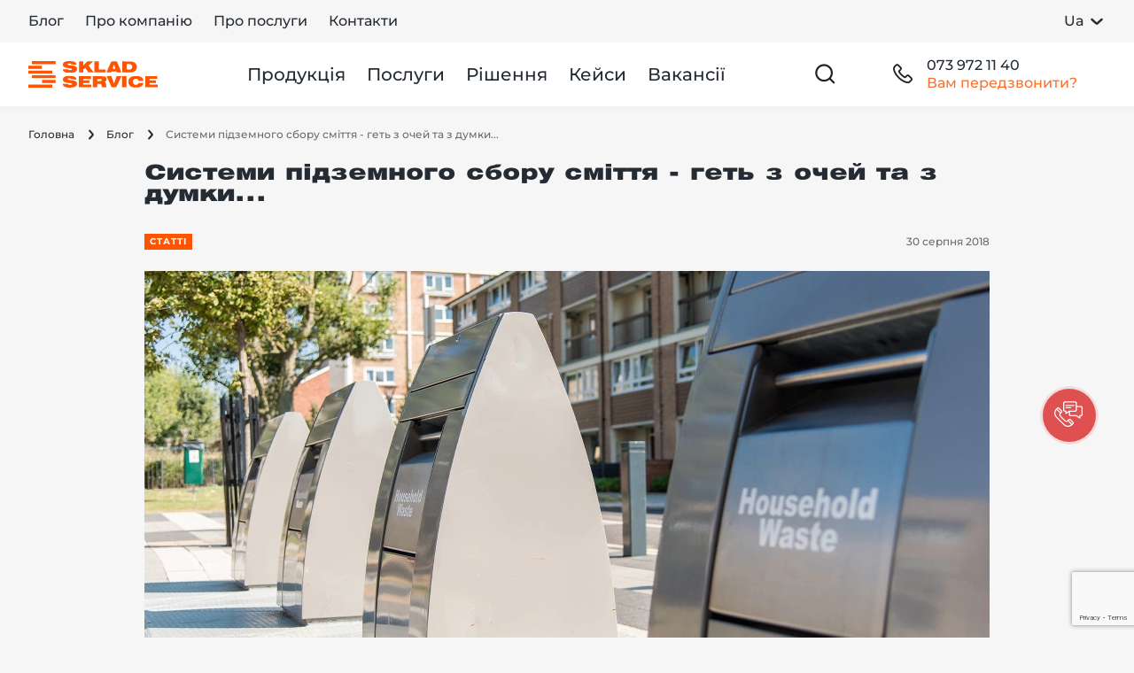

--- FILE ---
content_type: text/html; charset=UTF-8
request_url: https://ssk.ua/ua/blog/sistemy-podzemnogo-sbora-musora-s-glaz-doloj-382
body_size: 13683
content:
<!doctype html>
<html lang="uk">
<head>
  <meta charset="UTF-8">
  <meta http-equiv="X-UA-Compatible" content="IE=edge">
  <meta name="viewport" content="width=device-width, initial-scale=1, maximum-scale=1, user-scalable=0"/>
  <meta name="format-detection" content="telephone=no">
  <meta name="facebook-domain-verification" content="uw19gugdrr6r2dvpc68na276ecauob" />

  <title>Системи підземного сбору сміття - геть з очей та з думки..., в блозі SSK.UA</title>
<meta name="description" content="Системи підземного сбору сміття - геть з очей та з думки... - блог про все що стосується оптимізації складських процесів ★ Новини компанії SSK.UA ► Комплексні рішення від SSK.UA" />


  <!--root favicon-->
  <link rel="shortcut icon" href="/favicon.ico" type="image/x-icon">
  <link rel="icon" href="/favicon.ico" type="image/x-icon">

  <link rel="preload" href="/assets/fonts/Montserrat-Medium/Montserrat-Medium.woff2" as="font" type="font/woff2" crossorigin="anonymous">
  <link rel="preload" href="/assets/fonts/Montserrat-Medium/Montserrat-Medium.woff" as="font" type="font/woff" crossorigin="anonymous">

  <link rel="preload" href="/assets/fonts/Montserrat-Bold/Montserrat-Bold.woff2" as="font" type="font/woff2" crossorigin="anonymous">
  <link rel="preload" href="/assets/fonts/Montserrat-Bold/Montserrat-Bold.woff" as="font" type="font/woff" crossorigin="anonymous">

  <!--custom font-->
  <link rel="preload" href="/assets/fonts/heliosextblack.woff2" as="font" type="font/woff2" crossorigin="anonymous">
  <link rel="preload" href="/assets/fonts/heliosextblack.woff" as="font" type="font/woff" crossorigin="anonymous">

  <!--font icons-->
  <link rel="preload" href="/assets/fonts/icons.woff?v5" as="font" type="font/woff" crossorigin="anonymous">
  <link rel="preload" href="/assets/fonts/icons.ttf?v5" as="font" type="font/ttf" crossorigin="anonymous">

  <!--favicon for other devices-->
  <link rel="apple-touch-icon" sizes="180x180" href="/assets/images/favicon/apple-touch-icon.png">
  <link rel="icon" type="image/png" sizes="32x32" href="/assets/images/favicon/favicon-32x32.png">
  <link rel="icon" type="image/png" sizes="16x16" href="/assets/images/favicon/favicon-16x16.png">
  <link rel="manifest" href="/assets/images/favicon/site.webmanifest">
  <link rel="mask-icon" href="/assets/images/favicon/safari-pinned-tab.svg" color="#151d21">

  <meta name="facebook-domain-verification" content="uw19gugdrr6r2dvpc68na276ecauob" />

  <meta name="msapplication-TileColor" content="#151d21">
  <meta name="theme-color" content="#ffffff">

    <!-- Style -->
    <link href="/assets/css/plugins.css?v=1.0.8" rel="stylesheet">
    <link href="/assets/css/general.min.css?v=1.0.8" rel="stylesheet">

    <meta name="google-site-verification" content="pIKKBtv6Ay9nPeBkwQK0eEWW90YhpLiRRc55zpK6Kj8" />
    <meta name="yandex-verification" content="8aceedf4d797b6d6" />

          <script type="text/javascript">
        (function(c,l,a,r,i,t,y){
          c[a] = c[a] || function () { (c[a].q = c[a].q ||
              []).push(arguments) };
          t=l.createElement(r);
          t.async=1;
          t.src="https://www.clarity.ms/tag/"+i;
          y=l.getElementsByTagName(r)[0];
          y.parentNode.insertBefore(t,y);
        })(window, document, "clarity", "script", "splz3r6hl5");
      </script>

      <!-- Google Tag Manager -->
        <script>(function(w,d,s,l,i){w[l]=w[l]||[];w[l].push({'gtm.start':
                    new Date().getTime(),event:'gtm.js'});var f=d.getElementsByTagName(s)[0],
                j=d.createElement(s),dl=l!='dataLayer'?'&l='+l:'';j.async=true;j.src=
                'https://www.googletagmanager.com/gtm.js?id='+i+dl;f.parentNode.insertBefore(j,f);
            })(window,document,'script','dataLayer','GTM-WNQ446');</script>
        <!-- End Google Tag Manager -->

        <!-- Facebook Pixel Code -->
        <script>
          !function(f,b,e,v,n,t,s)
          {if(f.fbq)return;n=f.fbq=function(){n.callMethod?
          n.callMethod.apply(n,arguments):n.queue.push(arguments)};
          if(!f._fbq)f._fbq=n;n.push=n;n.loaded=!0;n.version='2.0';
          n.queue=[];t=b.createElement(e);t.async=!0;
          t.src=v;s=b.getElementsByTagName(e)[0];
          s.parentNode.insertBefore(t,s)}(window, document,'script',
          'https://connect.facebook.net/en_US/fbevents.js');
          fbq('init', '138896895101890');
          fbq('track', 'PageView');
        </script>
        <noscript><img height="1" width="1" style="display:none" src="https://www.facebook.com/tr?id=138896895101890&ev=PageView&noscript=1"/></noscript>
        <!-- End Facebook Pixel Code -->
    
        <link href="/assets/css/article.min.css?v=1.0.8" rel="stylesheet">
    


    <script type="application/ld+json">
    {
        "@context": "http://schema.org",
        "@type": "BreadcrumbList",
        "itemListElement":
        [
            {
                "@type": "ListItem",
                "position": 1,
                "item":
                {
                    "@id": "https://ssk.ua/ua",
                    "name": "Головна"
                }
            },                                    {
                "@type": "ListItem",
                "position": 2,
                "item":
                {
                    "@id": "https://ssk.ua/ua/blogs",
                    "name": "Блог"
                }
            },                    {
                "@type": "ListItem",
                "position": 3,
                "item":
                {
                    "@id": "http://ssk.ua/ua/blog/sistemy-podzemnogo-sbora-musora-s-glaz-doloj-382",
                    "name": "Системи підземного сбору сміття - геть з очей та з думки..."
                }
            }                ]
    }
</script>





    <script type="application/ld+json">
    {
        "@context": "https://schema.org",
        "@type": "Article",
        "mainEntityOfPage": {
            "@type": "WebPage",
            "@id": "https://ssk.ua/ua/blog/sistemy-podzemnogo-sbora-musora-s-glaz-doloj-382"
        },
        "headline": "Системи підземного сбору сміття - геть з очей та з думки...",

                    "image": [
                "https://ssk.ua//uploads/blog_articles/9b/ba/w954x2_eq06ntr91_c4cd632f.jpg"
            ],
                "datePublished": "2018-08-30T15:08:23+03:00",
        "publisher": {
            "@type": "Organization",
            "name": "Sklad Service",
            "logo": {
                "@type": "ImageObject",
                "url": "https://ssk.ua/assets/images/logo.svg"
            }
        },
        "description": "&lt;p&gt;Ви погодитеся - чисто не там де прибирають, а там, де подбали про правильну систему збору та зберігання сміття. А що якщо &amp;laquo;Склад Сервіс&amp;raquo; знає куди подіти велику кількість відходів у громадських місцях без порушення інфраструктури прилеглої території? Організація екологічно-сприятливого середовища в парках і житлових районах без повсюдно розкиданих відходів і моторошного запаху, тепер дійсно можлива. Ділимося рішеннями.&lt;/p&gt;
&lt;p&gt;&lt;/p&gt;
&lt;h2&gt;Ховаємо сміття ... під ногами&lt;/h2&gt;
&lt;p&gt;&lt;br /&gt;Переповнені сміттєві контейнери, разючий запах і зграї голодних собак навколо - подібні явища не рідкість і мало кого дивують. Причому &amp;laquo;сміттєве питання&amp;raquo; зачіпає не тільки жителів провінційних невеликих містечок - населення сучасних мегаполісів також має складності в зборі відходів.&lt;/p&gt;
&lt;p&gt;Дивно, але вирішення питання з організацією збору сміття знаходиться буквально під ногами ... Підйомна система для підземних сміттєвих контейнерів - знахідка для:&lt;/p&gt;
&lt;ul&gt;
&lt;li&gt;будівельних компаній;&lt;/li&gt;
&lt;li&gt;адміністрацій міських парків;&lt;/li&gt;
&lt;li&gt;мешканців ОСББ;&lt;/li&gt;
&lt;li&gt;житлово-комунальних господарств.&lt;/li&gt;
&lt;/ul&gt;
&lt;p&gt;&lt;br /&gt;Пристосування дозволяє комплектувати і зберігати близько 6 тонн сміття не порушуючи естетики громадського місця.&lt;/p&gt;
&lt;p&gt;&lt;img src=&quot;/uploads/wysiwyg/d14fa297739f642550ea6aafe322ab4e.png&quot; alt=&quot;d14fa297739f642550ea6aafe322ab4e.png (451 KB)&quot; width=&quot;676&quot; height=&quot;auto&quot; class=&quot;&quot; /&gt;&lt;br /&gt;Підземні сміттєві контейнери визнані ефективним рішенням по збору великої кількості сміття в країнах Європи і все більшої популярності набирають в Україні. Тільки в минулому році в Києві було встановлено понад 300 таких систем і показники продовжують рости. Підземні сміттєві системи застосовні як для загального збору відходів, так і для сортованого сміття. Акуратні емальовані мусороприемники органічно вписуються в екстер&#039;єр: двору, парку, площі, будь-якого громадського місця.&lt;/p&gt;
&lt;p&gt;Весь вміст надійно ізольований і знаходиться під землею. Це сприяє підтримці чистоти, перешкоджає поширенню запахів і залученню тварин. Що ж дозволяє такій великій кількості різнорідного сировини поміщатися в мініатюрних урнах? Весь &amp;laquo;фокус&amp;raquo; в геніальному, на наш погляд, інжиніринговому вирішенні.&lt;/p&gt;
&lt;p&gt;&lt;/p&gt;
&lt;h2&gt;Підземні сміттєві системи: особливості конструкції&lt;/h2&gt;
&lt;p&gt;&lt;br /&gt;Унікальність підземної підйомної системи в простоті. Прямокутний або квадратний котлован з баками повністю занурюється під землю. На поверхні знаходяться компактні урни з потрібним типом кришки. Підйом наповнених контейнерів назовні здійснюється за допомогою підйомного столу на радіоуправлінні.&lt;/p&gt;
&lt;p&gt;Іншими словами, конструкція складається з:&lt;/p&gt;
&lt;ol&gt;
&lt;li&gt;&lt;span style=&quot;font-size: 12pt;&quot;&gt;Сміттєзбірників - резервуарів з кришками для різного типу сміття. Кришки герметизовані і легко закриваються. Баки виконані з антикорозійного матеріалу і міцно кріпляться до оцинкованої майданчику. Ці фактори роблять їх стійкими до погодних умов і збільшують термін експлуатації.&lt;/span&gt;&lt;/li&gt;
&lt;li&gt;&lt;span style=&quot;font-size: 12pt;&quot;&gt;Сміттєвих контейнерів. У них потрапляють відходи &amp;laquo;зовні&amp;raquo;. Баки поміщаються в герметично-закритий простір під землею на підйомну платформу. В один котлован поміщається від 2 до 12. Найчастіше застосовуються пластикові на 1100 л, але використання металевих контейнерів не виключено.&lt;/span&gt;&lt;/li&gt;
&lt;li&gt;&lt;span style=&quot;font-size: 12pt;&quot;&gt;Гідравлічної підйомної платформи. Піднімає контейнери після заповнення назовні для вивантаження вмісту.&lt;/span&gt;&lt;/li&gt;
&lt;/ol&gt;
&lt;p&gt;Окремо відзначимо, що вітчизняні системи підземного зберігання адаптовані до наших сміттєвих машин.&lt;/p&gt;
&lt;p&gt;Справа в тому, що імпортні системи обслуговуються тільки спеціальними сміттєзбиральних машинами, оснащеними КМУ (краново-маніпуляторной установкою). В Україні таких пристроїв немає. Зате є українські виробники, які випустили на ринок аналоги західних підземних систем, які можуть обслуговуватися нашими сміттєзбиральниками.&lt;/p&gt;
&lt;p&gt;Реалізація сучасної тенденції - сортування відходів, здійснюється шляхом установки незалежних модулів для різних типів відходів. Для твердих побутових відходів, пластику, скла, паперу, передбачаються кришки з різними типами отворів.&amp;nbsp;&lt;/p&gt;
&lt;h2&gt;Переваги підземних систем&lt;/h2&gt;
&lt;p&gt;&lt;br /&gt;&amp;laquo;Склад Сервіс&amp;raquo; - компанія законослухняна. Тому, говорячи про переваги наших підземних баків, в першу чергу, хочеться згадати про Закон України &amp;laquo;Про поводження з твердими побутовими відходами&amp;raquo;, що вступив в силу з 1 січня 2018. За допомогою продуманої до дрібниць системи підземного зберігання, процес ресайклінгу стає автоматизованим і зручним. Підземні системи для збору сміття володіють і іншими незаперечними перевагами. Серед них:&lt;/p&gt;
&lt;ul&gt;
&lt;li&gt;системи підземного зберігання займають невелику площу;&lt;/li&gt;
&lt;li&gt;адаптовані під обслуговування української сміттєприбиральної технікою;&lt;/li&gt;
&lt;li&gt;радіоуправління підйомним столом;&lt;/li&gt;
&lt;li&gt;насос для викачування води з приямку;&lt;/li&gt;
&lt;li&gt;висока швидкість обробки контейнерів;&lt;/li&gt;
&lt;li&gt;великий вибір комплектації, варіативність в оформленні сміттєзбірників;&lt;/li&gt;
&lt;li&gt;вітчизняна збірка, доступна ціна;&lt;/li&gt;
&lt;li&gt;сертифіковане виробництво.&lt;/li&gt;
&lt;/ul&gt;
&lt;p&gt;Питання з економією простору на невеликій території, наприклад, житлового комплексу, також можливо закрити раз і назавжди. Системи підземного зберігання займають невелику площу на поверхні, в той час як під землею вміщую близько 6 тонн сировини. Таким чином, конструкція не тільки зберігає естетичний зовнішній вигляд ділянки, а й мінімізує витрати на логістику при вивезенні відходів. Сміття накопичується протягом декількох днів, не створюючи дискомфорту оточуючим.&lt;/p&gt;
&lt;p&gt;Компанія &amp;laquo;Склад Сервіс&amp;raquo; проектує і встановлює підйомні системи для сміття, з огляду на ваші побажання і особливості об&#039;єкта, де буде розташовуватися система. У нас ви можете придбати і пластикові баки, які підходять для обслуговування українськими сміттєзбиральних машинами. Або встановити власні баки. Детальну інформацію надасть фахівець по номеру: &lt;strong&gt;(073) 972 11 40&lt;/strong&gt;.&lt;/p&gt;"
    }
</script>


    <link rel="canonical" href="https://ssk.ua/ua/blog/sistemy-podzemnogo-sbora-musora-s-glaz-doloj-382" />
                        <link rel="alternate" hreflang="uk-UA" href="https://ssk.ua/ua/blog/sistemy-podzemnogo-sbora-musora-s-glaz-doloj-382" />
                    <link rel="alternate" hreflang="ru-UA" href="https://ssk.ua/blog/sistemy-podzemnogo-sbora-musora-s-glaz-doloj-382" />
                    <link rel="alternate" hreflang="en" href="https://ssk.ua/en/blog/sistemy-podzemnogo-sbora-musora-s-glaz-doloj-382" />
            
</head>

<body>
            <!-- Google Tag Manager (noscript) -->
        <noscript><iframe src="https://www.googletagmanager.com/ns.html?id=GTM-WNQ446"
                          height="0" width="0" style="display:none;visibility:hidden"></iframe></noscript>
        <!-- End Google Tag Manager (noscript) -->

        <header class="header">
  <div class="header-top">
    <div class="wrap">
      <ul class="header-top-menu">
        <li class="top-nav-item">
          <a href="https://ssk.ua/ua/blogs" class="top-nav-link">
            Блог
          </a>
        </li>
        <li class="top-nav-item">
          <a href="https://ssk.ua/ua/about" class="top-nav-link">
            Про компанію
          </a>
        </li>
        <li class="top-nav-item">
          <a href="https://ssk.ua/ua/service/catalog" class="top-nav-link">
            Про послуги
          </a>
        </li>
        <li class="top-nav-item">
          <a href="https://ssk.ua/ua/contacts" class="top-nav-link">
            Контакти
          </a>
        </li>
      </ul>
      <div class="lang-select top-lang-select">
                        <span href="https://ssk.ua/ua/blog/sistemy-podzemnogo-sbora-musora-s-glaz-doloj-382" class="lang-select-active">
                Ua
                <i class="ico ico-down"></i>
            </span>
         
             
             
        <div class="lang-select-dropdown">
                     
                                    <a href="https://ssk.ua/blog/sistemy-podzemnogo-sbora-musora-s-glaz-doloj-382">
                    Ru
                </a>
             
                                    <a href="https://ssk.ua/en/blog/sistemy-podzemnogo-sbora-musora-s-glaz-doloj-382">
                    En
                </a>
             
            </div>
</div>
    </div>
  </div>
  <div class="header-middle">
    <div class="wrap">

      <div class="left-side">

        <div class="nav-logo">
          <a href="https://ssk.ua/ua" title="Sklad Service">
            <img src="/assets/images/logo.svg" class="head-main-logo" width="146" height="30" alt="Склад сервіс">
            <img src="/assets/images/logo_short.svg" class="head-short-logo" width="35" height="32" alt="Склад сервіс">
          </a>
        </div>

      </div>

      <div class="right-side">
        <ul class="top-menu">
                      <li class="nav-item">
              <a href="/ua/products" class="nav-link show_desktop_menu"
                data-id="desktop_menu_1">
                Продукція
              </a>
            </li>
                      <li class="nav-item">
              <a href="/ua/services" class="nav-link show_desktop_menu"
                data-id="desktop_menu_159">
                Послуги
              </a>
            </li>
                      <li class="nav-item">
              <a href="/ua/solutions" class="nav-link show_desktop_menu"
                data-id="desktop_menu_11">
                Рішення
              </a>
            </li>
                      <li class="nav-item">
              <a href="/ua/projects" class="nav-link "
                >
                Кейси
              </a>
            </li>
                      <li class="nav-item">
              <a href="/ua/vacancies" class="nav-link "
                >
                Вакансії
              </a>
            </li>
                  </ul>

        <div class="top-search popup_open" data-id="popup_search">
          <i class="ico ico-search"></i>
        </div>

        <div class="top-phone">
          <div class="phone-main">
            <div class="phone-ico">
              <i class="ico ico-phone"></i>
            </div>
            <div class="phone-info">
                            <a href="tel:0739721140" class="current-tel binct-phone-number-1">073 972 11 40</a>
              <div class="phone-text" onclick="ringostatAPI.openCallbackForm()">Вам передзвонити?</div>
            </div>
                      </div>
                  </div>

        <div class="top-phone simple popup_open" data-id="popup_phones">
          <i class="ico ico-phone"></i>
        </div>

        <div class="top-burger menu_open" data-id="mobile_menu">
          <i class="ico ico-menu"></i>
        </div>

      </div>

    </div>

  </div>

</header>

        <main>
        <div class="wrap">
            <div class="breadcrumbs">
    <ul class="breadcrumbs-list">
        <li class="breadcrumbs-item"><a href="https://ssk.ua/ua" class="breadcrumbs-link">Головна</a></li>
                                    <li class="breadcrumbs-item"><a href="https://ssk.ua/ua/blogs" class="breadcrumbs-link">Блог</a></li>
                                                <span class="breadcrumbs-last">Системи підземного сбору сміття - геть з очей та з думки...</span>
                        </ul>
</div>

                            <div class="article-content">

    <div class="article-title">
        <h1 class="helios">Системи підземного сбору сміття - геть з очей та з думки...</h1>
    </div>

    <div class="article-header">
        <div class="article-type">статті</div>
        <div class="article-date">30 серпня 2018</div>
    </div>

    <div class="article-image">
        <picture class="mobile">
                            <source srcset="/uploads/blog_articles/9b/ba/w374_eq06ntr91_c4cd632f.webp 1x, /uploads/blog_articles/9b/ba/w374x2_eq06ntr91_c4cd632f.webp 2x" type="image/webp">
                        <source data-srcset="/uploads/blog_articles/9b/ba/w374x2_eq06ntr91_c4cd632f.jpg 2x">
            <img data-src="/uploads/blog_articles/9b/ba/w374_eq06ntr91_c4cd632f.jpg" alt="Системи підземного сбору сміття - геть з очей та з думки..." class="lazyload">
        </picture>
        <picture class="tablet">
                            <source srcset="/uploads/blog_articles/9b/ba/w704_eq06ntr91_c4cd632f.webp 1x, /uploads/blog_articles/9b/ba/w704x2_eq06ntr91_c4cd632f.webp 2x" type="image/webp">
                        <source data-srcset="/uploads/blog_articles/9b/ba/w704x2_eq06ntr91_c4cd632f.jpg 2x">
            <img data-src="/uploads/blog_articles/9b/ba/w704_eq06ntr91_c4cd632f.jpg" alt="Системи підземного сбору сміття - геть з очей та з думки..." class="lazyload">
        </picture>
        <picture class="desktop">
                            <source srcset="/uploads/blog_articles/9b/ba/w954_eq06ntr91_c4cd632f.webp 1x, /uploads/blog_articles/9b/ba/w954x2_eq06ntr91_c4cd632f.webp 2x" type="image/webp">
                        <source data-srcset="/uploads/blog_articles/9b/ba/w954x2_eq06ntr91_c4cd632f.jpg 2x">
            <img data-src="/uploads/blog_articles/9b/ba/w954_eq06ntr91_c4cd632f.jpg" alt="Системи підземного сбору сміття - геть з очей та з думки..." class="lazyload">
        </picture>
    </div>

    <div class="article-text wysiwyg">
        <p>Ви погодитеся - чисто не там де прибирають, а там, де подбали про правильну систему збору та зберігання сміття. А що якщо &laquo;Склад Сервіс&raquo; знає куди подіти велику кількість відходів у громадських місцях без порушення інфраструктури прилеглої території? Організація екологічно-сприятливого середовища в парках і житлових районах без повсюдно розкиданих відходів і моторошного запаху, тепер дійсно можлива. Ділимося рішеннями.</p>
<p></p>
<h2>Ховаємо сміття ... під ногами</h2>
<p><br />Переповнені сміттєві контейнери, разючий запах і зграї голодних собак навколо - подібні явища не рідкість і мало кого дивують. Причому &laquo;сміттєве питання&raquo; зачіпає не тільки жителів провінційних невеликих містечок - населення сучасних мегаполісів також має складності в зборі відходів.</p>
<p>Дивно, але вирішення питання з організацією збору сміття знаходиться буквально під ногами ... Підйомна система для підземних сміттєвих контейнерів - знахідка для:</p>
<ul>
<li>будівельних компаній;</li>
<li>адміністрацій міських парків;</li>
<li>мешканців ОСББ;</li>
<li>житлово-комунальних господарств.</li>
</ul>
<p><br />Пристосування дозволяє комплектувати і зберігати близько 6 тонн сміття не порушуючи естетики громадського місця.</p>
<p><img src="/uploads/wysiwyg/d14fa297739f642550ea6aafe322ab4e.png" alt="d14fa297739f642550ea6aafe322ab4e.png (451 KB)" width="676" height="auto" class="" /><br />Підземні сміттєві контейнери визнані ефективним рішенням по збору великої кількості сміття в країнах Європи і все більшої популярності набирають в Україні. Тільки в минулому році в Києві було встановлено понад 300 таких систем і показники продовжують рости. Підземні сміттєві системи застосовні як для загального збору відходів, так і для сортованого сміття. Акуратні емальовані мусороприемники органічно вписуються в екстер'єр: двору, парку, площі, будь-якого громадського місця.</p>
<p>Весь вміст надійно ізольований і знаходиться під землею. Це сприяє підтримці чистоти, перешкоджає поширенню запахів і залученню тварин. Що ж дозволяє такій великій кількості різнорідного сировини поміщатися в мініатюрних урнах? Весь &laquo;фокус&raquo; в геніальному, на наш погляд, інжиніринговому вирішенні.</p>
<p></p>
<h2>Підземні сміттєві системи: особливості конструкції</h2>
<p><br />Унікальність підземної підйомної системи в простоті. Прямокутний або квадратний котлован з баками повністю занурюється під землю. На поверхні знаходяться компактні урни з потрібним типом кришки. Підйом наповнених контейнерів назовні здійснюється за допомогою підйомного столу на радіоуправлінні.</p>
<p>Іншими словами, конструкція складається з:</p>
<ol>
<li><span style="font-size: 12pt;">Сміттєзбірників - резервуарів з кришками для різного типу сміття. Кришки герметизовані і легко закриваються. Баки виконані з антикорозійного матеріалу і міцно кріпляться до оцинкованої майданчику. Ці фактори роблять їх стійкими до погодних умов і збільшують термін експлуатації.</span></li>
<li><span style="font-size: 12pt;">Сміттєвих контейнерів. У них потрапляють відходи &laquo;зовні&raquo;. Баки поміщаються в герметично-закритий простір під землею на підйомну платформу. В один котлован поміщається від 2 до 12. Найчастіше застосовуються пластикові на 1100 л, але використання металевих контейнерів не виключено.</span></li>
<li><span style="font-size: 12pt;">Гідравлічної підйомної платформи. Піднімає контейнери після заповнення назовні для вивантаження вмісту.</span></li>
</ol>
<p>Окремо відзначимо, що вітчизняні системи підземного зберігання адаптовані до наших сміттєвих машин.</p>
<p>Справа в тому, що імпортні системи обслуговуються тільки спеціальними сміттєзбиральних машинами, оснащеними КМУ (краново-маніпуляторной установкою). В Україні таких пристроїв немає. Зате є українські виробники, які випустили на ринок аналоги західних підземних систем, які можуть обслуговуватися нашими сміттєзбиральниками.</p>
<p>Реалізація сучасної тенденції - сортування відходів, здійснюється шляхом установки незалежних модулів для різних типів відходів. Для твердих побутових відходів, пластику, скла, паперу, передбачаються кришки з різними типами отворів.&nbsp;</p>
<h2>Переваги підземних систем</h2>
<p><br />&laquo;Склад Сервіс&raquo; - компанія законослухняна. Тому, говорячи про переваги наших підземних баків, в першу чергу, хочеться згадати про Закон України &laquo;Про поводження з твердими побутовими відходами&raquo;, що вступив в силу з 1 січня 2018. За допомогою продуманої до дрібниць системи підземного зберігання, процес ресайклінгу стає автоматизованим і зручним. Підземні системи для збору сміття володіють і іншими незаперечними перевагами. Серед них:</p>
<ul>
<li>системи підземного зберігання займають невелику площу;</li>
<li>адаптовані під обслуговування української сміттєприбиральної технікою;</li>
<li>радіоуправління підйомним столом;</li>
<li>насос для викачування води з приямку;</li>
<li>висока швидкість обробки контейнерів;</li>
<li>великий вибір комплектації, варіативність в оформленні сміттєзбірників;</li>
<li>вітчизняна збірка, доступна ціна;</li>
<li>сертифіковане виробництво.</li>
</ul>
<p>Питання з економією простору на невеликій території, наприклад, житлового комплексу, також можливо закрити раз і назавжди. Системи підземного зберігання займають невелику площу на поверхні, в той час як під землею вміщую близько 6 тонн сировини. Таким чином, конструкція не тільки зберігає естетичний зовнішній вигляд ділянки, а й мінімізує витрати на логістику при вивезенні відходів. Сміття накопичується протягом декількох днів, не створюючи дискомфорту оточуючим.</p>
<p>Компанія &laquo;Склад Сервіс&raquo; проектує і встановлює підйомні системи для сміття, з огляду на ваші побажання і особливості об'єкта, де буде розташовуватися система. У нас ви можете придбати і пластикові баки, які підходять для обслуговування українськими сміттєзбиральних машинами. Або встановити власні баки. Детальну інформацію надасть фахівець по номеру: <strong>(073) 972 11 40</strong>.</p>
    </div>

    
            <div class="article-used">
            <div class="used-caption">
                Рішення від Склад Сервіс
            </div>
            <div class="used-items">
                                    <div class="used-item">
                        <div class="card product">
  <a href="https://ssk.ua/ua/product/sistema-podzemnogo-sbora-i-hraneniya-musora-222" class="card-image-link">
    <div class="card-image">
              <picture class="mobile">
                            <source srcset="/uploads/products/34/5f/w280_fcbma1os9_80556c17.webp 1x, /uploads/products/34/5f/w280x2_fcbma1os9_80556c17.webp 2x" type="image/webp">
                      <source data-srcset="/uploads/products/34/5f/w280x2_fcbma1os9_80556c17.jpg 2x">
          <img data-src="/uploads/products/34/5f/w280_fcbma1os9_80556c17.jpg" alt="Підземні системи для збору та зберігання ТПВ" class="lazyload" title="Підземні системи для збору та зберігання ТПВ фото №1">
        </picture>
                    <picture class="tablet">
                            <source srcset="/uploads/products/34/5f/w346_fcbma1os9_80556c17.webp 1x, /uploads/products/34/5f/w346x2_fcbma1os9_80556c17.webp 2x" type="image/webp">
                      <source data-srcset="/uploads/products/34/5f/w346x2_fcbma1os9_80556c17.jpg 2x">
          <img data-src="/uploads/products/34/5f/w346_fcbma1os9_80556c17.jpg" alt="Підземні системи для збору та зберігання ТПВ" class="lazyload" title="Підземні системи для збору та зберігання ТПВ фото №1">
        </picture>
                    <picture class="desktop">
                            <source srcset="/uploads/products/34/5f/w314_fcbma1os9_80556c17.webp 1x, /uploads/products/34/5f/w314x2_fcbma1os9_80556c17.webp 2x" type="image/webp">
                      <source data-srcset="/uploads/products/34/5f/w314x2_fcbma1os9_80556c17.jpg 2x">
          <img data-src="/uploads/products/34/5f/w314_fcbma1os9_80556c17.jpg" alt="Підземні системи для збору та зберігання ТПВ" class="lazyload" title="Підземні системи для збору та зберігання ТПВ фото №1">
        </picture>
          </div>
  </a>
  <div class="card-info">
            <div class="card-labels">
                            <div class="label" style="color: #3431ed; border: 1px solid #3431ed;">Топ продажів</div>
                    </div>
        <div class="card-title">
      <a href="https://ssk.ua/ua/product/sistema-podzemnogo-sbora-i-hraneniya-musora-222" class="card-text-link">Підземні системи для збору та зберігання ТПВ</a>
    </div>
    <!-- <div class="card-type">продукция</div> -->
    <ul class="card-docket">
                        <li class="card-docket-item">Ємність системи: до 5 контейнерів 1100 л на одній платформі</li>
                                <li class="card-docket-item">Обслуговування стандартними сміттєвозами</li>
                                <li class="card-docket-item">Можливість ручного управління при знеструмленні</li>
                                <li class="card-docket-item">Опції: система автоматичного пожежогасіння</li>
                  </ul>
  </div>
</div>
                        <div class="used-content">
                                                            <div class="used-list-caption">
                                    підходить для
                                </div>
                                <div class="used-list">
                                                                            <div class="used-list-item">Багатоквартирні будинки</div>
                                                                            <div class="used-list-item">Житлові комплекси</div>
                                                                            <div class="used-list-item">Вулиці</div>
                                                                            <div class="used-list-item">Парки</div>
                                                                            <div class="used-list-item">Історичні місця</div>
                                                                            <div class="used-list-item">Бізнес-центри</div>
                                                                            <div class="used-list-item">Розважальні центри</div>
                                                                    </div>
                                                        <div class="used-text wysiwyg">
                                <p>
                                    Опис конструкції
Проста, але водночас інноваційна система &ndash; поєднання консольного підйомника і класичних чотирьохколісних баків. Підземні системи на базі підйомних платформ забезпечують практично таку ж функціональність, що і повноцінні німецькі системи, зокрема блокують поширення запахів і б
                                </p>
                            </div>
                            <a href="https://ssk.ua/ua/product/sistema-podzemnogo-sbora-i-hraneniya-musora-222" class="text-link">Докладніше</a>
                        </div>
                    </div>
                            </div>
        </div>
    </div>
            
            
                    </div>
    </main>

    <!--менюшки-->
      <div class="desktop-menu" id="desktop_menu_1">
    <div class="menu-content">
      <div class="menu-wrap">
        <div class="left-menu">
          <div class="desktop-menu__header">
            <i class="ico ico-close desctop_menu_close"></i>
            <div class="menu-caption helios">
                Продукція
            </div>
          </div>
          <div class="swiper-container swiper-desktop-menu">
            <div class="swiper-wrapper">
              <div class="swiper-slide">
                <ul class="parent_menu">
                  <!--parent_menu_list-->
                </ul>
              </div>
            </div>
            <div class="swiper-scrollbar"></div>
          </div>
        </div>

        <!--child_menu-->
        <div class="right-menu">

          <div class="swiper-container swiper-desktop-menu">
            <div class="swiper-wrapper">
              <div class="swiper-slide">
                <ul class="child_menu">
                  <!--child_menu_list-->
                </ul>
              </div>
            </div>
            <div class="swiper-scrollbar"></div>
          </div>
        </div>
      </div>
      <div class="menu-banner">
  <div class="b-img">
    <picture>
      <source srcset="/assets/images/jpg/menu/menu_banner_x2.jpg 2x">
      <!-- for backend - place this to src and srcset after work done -->
      <!-- [data-uri] -->
      <!-- menu_banner only for front view -->
      <img src="/assets/images/jpg/menu/menu_banner.jpg" alt="Консультация" lazyload width="464" height="860">
    </picture>
  </div>
</div>
    </div>
  </div>
  <div class="desktop-menu" id="desktop_menu_159">
    <div class="menu-content">
      <div class="menu-wrap">
        <div class="left-menu">
          <div class="desktop-menu__header">
            <i class="ico ico-close desctop_menu_close"></i>
            <div class="menu-caption helios">
                Послуги
            </div>
          </div>
          <div class="swiper-container swiper-desktop-menu">
            <div class="swiper-wrapper">
              <div class="swiper-slide">
                <ul class="parent_menu">
                  <!--parent_menu_list-->
                </ul>
              </div>
            </div>
            <div class="swiper-scrollbar"></div>
          </div>
        </div>

        <!--child_menu-->
        <div class="right-menu">

          <div class="swiper-container swiper-desktop-menu">
            <div class="swiper-wrapper">
              <div class="swiper-slide">
                <ul class="child_menu">
                  <!--child_menu_list-->
                </ul>
              </div>
            </div>
            <div class="swiper-scrollbar"></div>
          </div>
        </div>
      </div>
      <div class="menu-banner">
  <div class="b-img">
    <picture>
      <source srcset="/assets/images/jpg/menu/menu_banner_x2.jpg 2x">
      <!-- for backend - place this to src and srcset after work done -->
      <!-- [data-uri] -->
      <!-- menu_banner only for front view -->
      <img src="/assets/images/jpg/menu/menu_banner.jpg" alt="Консультация" lazyload width="464" height="860">
    </picture>
  </div>
</div>
    </div>
  </div>
  <div class="desktop-menu" id="desktop_menu_11">
    <div class="menu-content">
      <div class="menu-wrap">
        <div class="left-menu">
          <div class="desktop-menu__header">
            <i class="ico ico-close desctop_menu_close"></i>
            <div class="menu-caption helios">
                Рішення
            </div>
          </div>
          <div class="swiper-container swiper-desktop-menu">
            <div class="swiper-wrapper">
              <div class="swiper-slide">
                <ul class="parent_menu">
                  <!--parent_menu_list-->
                </ul>
              </div>
            </div>
            <div class="swiper-scrollbar"></div>
          </div>
        </div>

        <!--child_menu-->
        <div class="right-menu">

          <div class="swiper-container swiper-desktop-menu">
            <div class="swiper-wrapper">
              <div class="swiper-slide">
                <ul class="child_menu">
                  <!--child_menu_list-->
                </ul>
              </div>
            </div>
            <div class="swiper-scrollbar"></div>
          </div>
        </div>
      </div>
      <div class="menu-banner">
  <div class="b-img">
    <picture>
      <source srcset="/assets/images/jpg/menu/menu_banner_x2.jpg 2x">
      <!-- for backend - place this to src and srcset after work done -->
      <!-- [data-uri] -->
      <!-- menu_banner only for front view -->
      <img src="/assets/images/jpg/menu/menu_banner.jpg" alt="Консультация" lazyload width="464" height="860">
    </picture>
  </div>
</div>
    </div>
  </div>
    <div class="menu mobile_menu" id="mobile_menu">
  <div class="menu-header">
    <div class="menu-header-flex">
      <div class="menu-caption">
        <div class="top-lang">
            <a href="https://ssk.ua/ua/blog/sistemy-podzemnogo-sbora-musora-s-glaz-doloj-382"
            class="current lang">
            Ua
        </a>
            <a href="https://ssk.ua/blog/sistemy-podzemnogo-sbora-musora-s-glaz-doloj-382"
            class=" lang">
            Ru
        </a>
            <a href="https://ssk.ua/en/blog/sistemy-podzemnogo-sbora-musora-s-glaz-doloj-382"
            class=" lang">
            En
        </a>
    </div>
      </div>
      <i class="ico ico-close menu_close"></i>
    </div>
  </div>

  <div class="swiper-container swiper-menu">
    <div class="swiper-wrapper">
      <div class="swiper-slide">

        <div class="menu-group">
                      <a href="/ua/products" class="menu-link go_to_menu" data-id="1" data-lvl="1">
              <span><b>Продукція</b></span>
                              <i class="ico ico-right"></i>
                          </a>
                      <a href="/ua/services" class="menu-link go_to_menu" data-id="159" data-lvl="1">
              <span><b>Послуги</b></span>
                              <i class="ico ico-right"></i>
                          </a>
                      <a href="/ua/solutions" class="menu-link go_to_menu" data-id="11" data-lvl="1">
              <span><b>Рішення</b></span>
                              <i class="ico ico-right"></i>
                          </a>
                      <a href="/ua/projects" class="menu-link " >
              <span><b>Кейси</b></span>
                          </a>
                      <a href="/ua/vacancies" class="menu-link " >
              <span><b>Вакансії</b></span>
                          </a>
                    <a href="https://ssk.ua/ua/blogs" class="menu-link">
            <span><b>Блог</b></span>
          </a>
          <a href="https://ssk.ua/ua/about" class="menu-link">
            <span><b>Про компанію</b></span>
          </a>
          <a href="https://ssk.ua/ua/service/catalog" class="menu-link">
            <span><b>Про послуги</b></span>
          </a>
          <a href="https://ssk.ua/ua/contacts" class="menu-link">
            <span><b>Контакти</b></span>
          </a>
        </div>
        <div class="menu-group">
          <div class="group-item">
            <div class="group-title">Адреса офісу</div>
            <div class="group-text">м. Київ, вул. Є. Сверстюка, 2А, БЦ Лівобережний, 7-й поверх</div>
          </div>
          <div class="group-item">
            <div class="group-title">Графік роботи</div>
            <div class="group-text">
              Пн - Чт: 9.00 - 18.00 (без перерви)<br />
Пт: 9.00 - 17.00 (без перерви)<br />
Сб, Нд: вихідний
            </div>
          </div>
          <div class="group-item">
                        <a href="tel:0739721140" class="group-link binct-phone-number-1">073 972 11 40</a>
                                      <a href="mailto:info@ssk.ua" class="group-link">info@ssk.ua</a>
                      </div>
        </div>

      </div>
    </div>
    <div class="swiper-scrollbar"></div>
  </div>

</div>


<div class="menu mobile_menu" id="mobile_menu_lvl_1">
  <div class="menu-header">
    <div class="menu-header-flex">
      <div class="menu-caption">
        <!--parent_menu_name-->
        <div class="back-menu go_back_menu"><i class="ico ico-left"></i><span class="s-text parent_menu"></span></div>
      </div>
      <i class="ico ico-close menu_close"></i>
    </div>
  </div>

  <div class="swiper-container swiper-menu">
    <div class="swiper-wrapper">
      <div class="swiper-slide list_menu">
        <!--list_menu-->
      </div>
    </div>
    <div class="swiper-scrollbar"></div>
  </div>

</div>

<div class="menu mobile_menu" id="mobile_menu_lvl_2">
  <div class="menu-header">
    <div class="menu-header-flex">
      <div class="menu-caption">
        <!--parent_menu_name-->
        <div class="back-menu go_back_menu"><i class="ico ico-left"></i><span class="s-text parent_menu"></span></div>
      </div>
      <i class="ico ico-close menu_close"></i>
    </div>
  </div>

  <div class="swiper-container swiper-menu">
    <div class="swiper-wrapper">
      <div class="swiper-slide list_menu">
        <!--list_menu-->
      </div>
    </div>
    <div class="swiper-scrollbar"></div>
  </div>

</div>

    <!--попапы-->
    <!--popup_phones-->
<div class="popup popup-phones" id="popup_phones">

  <div class="popup-phones-content">
    <div class="popup-phones-header">
      <div class="popup-title">Зателефонувати</div>
      <div class="popup-close popup_close">
        <i class="ico ico-close"></i>
      </div>
    </div>
    <div class="popup-phones-list">
      <div class="item">
                <a href="tel:0739721140" class="item-link binct-phone-number-1">073 972 11 40</a>
      </div>
          </div>
  </div>

</div>
<!--/popup_phones-->

<!--popup_search-->
<div class="popup popup-full" id="popup_search">

  <div class="popup-close popup_close">
    <i class="ico ico-close accent"></i>
  </div>

  <div class="popup-content">
    <!-- <div class="popup-caption">111</div> -->

    <!-- <div class="popup-text">
      <p>222</p>
    </div> -->

    <form action="https://ssk.ua/ua/search" method="get" class="form form-validate" id="form_search">
      <div class="popup-form-search">
        <div class="search-name helios accent">
          Пошук
        </div>
        <div class="search-holder">
          <input type="text" name="q" class="popup-input popup-search" id="input_search"
                 data-msg="Заповніть поле пошуку" autocomplete="off" required>
          <div class="search-results">
            <div class="swiper-container swiper-search-results">
              <div class="swiper-wrapper"><!-- Ajax --></div>
              <div class="swiper-scrollbar"></div>
            </div>
          </div>
        </div>
      </div>
    </form>

  </div>

</div>
<!-- /popup_search-->

<!--popup_order-->
<div class="popup popup-full popup-full-position" id="popup_order" style="display: block;">
  <div class="popup-close popup_close">
    <i class="ico ico-close accent"></i>
  </div>
  <div class="swiper-container swiper-popup-order swiper-keyboard">
    <div class="swiper-wrapper">
      <div class="swiper-slide">

      <form method="post" action="https://ssk.ua/ua/product-order/request/save" novalidate="novalidate" class="form form-validate" id="form_order">
        <input type="hidden" name="url" value="">
        <div class="form-control">
          <div class="form-control__name helios accent">
            Як до вас звертатись?
          </div>
          <div class="form-control__input">
            <input type="text" name="name" class="popup-input" data-msg="" autocomplete="off" required="" id="user_name_order">
          </div>
        </div>
        <div class="form-control">
          <div class="form-control__name helios accent">
            Телефон
          </div>
          <div class="form-control__input">
            <input name="phone" autocomplete="tel" type="tel" data-msg="" value="+380" class="b24-form-control b24-form-control-not-empty popup-input phone-mask" maxlength="19" required="">
          </div>
        </div>
        <div class="form-control">
          <div class="form-control__name helios accent">
            Ваша сфера діяльності
          </div>
          <div class="form-control__input">
            <input type="text" name="work" class="popup-input" autocomplete="off">
          </div>
        </div>
        <div class="form-control">
          <div class="form-control__name helios accent">
            Необхідна кількість п/м
          </div>
          <div class="form-control__input">
            <input type="text" name="amount_pm" class="popup-input" autocomplete="off">
          </div>
        </div>
        <div class="form-control">
          <div class="form-control__name helios accent">
            Адреса доставки
          </div>
          <div class="form-control__input">
            <input type="text" name="address" class="popup-input" autocomplete="off">
          </div>
        </div>
        <div class="form-control">
          <div class="form-control__name helios accent">
            Чи потрібний вам монтаж?
          </div>
          <div class="form-control__input">
            <input type="text" name="help" class="popup-input" autocomplete="off">
          </div>
        </div>
        <div class="popup_order-block">
          <div class="popup_order-info">
            Наші консультанти надішлють вам остаточну суму у вигляді комерційної пропозиції
          </div>
          <button type="submit" class="b24-form-btn btn">Оформити заявку</button>
        </div>
      </form>

      <form action="#" class="form form-validate" id="form_order_thx" style="display: block;">
        <div class="bg">

          <picture>
            <source media="(min-width: 1366px)" srcset="/assets/images/png/thx750.webp 1x, /assets/images/png/thx750-x2.webp 2x" type="image/webp">
            <source media="(min-width: 1366px)" srcset="/assets/images/png/thx750.png 1x, /assets/images/png/thx750-x2.png 2x" type="image/png">
            <source media="(min-width: 768px)" srcset="/assets/images/png/thx650.webp 1x, /assets/images/png/thx650-x2.webp 2x" type="image/webp">
            <source media="(min-width: 768px)" srcset="/assets/images/png/thx650.png 1x, /assets/images/png/thx650-x2.png 2x" type="image/png">
            <source srcset="/assets/images/png/thx480.webp 1x, /assets/images/png/thx480-x2.webp 2x" type="image/webp">
            <img src="/assets/images/png/thx480.png" srcset="/assets/images/png/thx480-x2.png 2x" width="750" height="332" alt="Спасибо" class="lazyload" loading="lazy">
          </picture>
        </div>
        <div class="popup-rect">
          <div class="popup-close popup_close">
            <i class="ico ico-close accent"></i>
          </div>
          <div class="thx-text helios">
            Дякуємо, <span class="saved_name"></span>,  що обрали нас!<br>
            Наш оператор зв&#039;яжеться з Вами найближчим часом
          </div>
        </div>
      </form>

    </div>
    </div>
    <div class="swiper-scrollbar"></div>
  </div>

</div>
<!-- /popup_order-->
<!--popup_consultation-->
<div class="popup popup-full" id="popup_consultation" style="display: block;">
  <div class="popup-close popup_close">
    <i class="ico ico-close accent"></i>
  </div>
  <div class="popup-content popup-content-align">


    <form method="post" action="https://ssk.ua/ua/consultation/save" class="form form-validate form-consultation"
          id="form_consultation"
    >
      <input type="hidden" name="url" value="https://ssk.ua/ua/blog/sistemy-podzemnogo-sbora-musora-s-glaz-doloj-382">
      <input type="hidden" name="utms" value="{&quot;user_ip&quot;:&quot;3.19.58.80&quot;,&quot;user_agent&quot;:&quot;Mozilla\/5.0 (Macintosh; Intel Mac OS X 10_15_7) AppleWebKit\/537.36 (KHTML, like Gecko) Chrome\/131.0.0.0 Safari\/537.36; ClaudeBot\/1.0; +claudebot@anthropic.com)&quot;}">
      <div class="popup-form-consultation">
        <div class="popup-fg">
          <div class="item-text helios accent">
            Як до вас <br>звертатися?
          </div>
          <div class="item-input">
            <input type="text" name="name" id="user_name" class="popup-input input-name"
                   autocomplete="off" minLength="2" data-msg="Заповніть ім&#039;я"
                   data-msg-minLength="Неприпустиме ім&#039;я" required>
          </div>
        </div>
        <div class="popup-fg">
          <div class="item-text helios accent">
            Телефон
          </div>
          <div class="item-input">
            <input type="text" name="phone" id="user_phone" class="popup-input phone-mask input-phone"
                   autocomplete="off" value="+380" minLength="19" data-msg="Заповніть телефон"
                   data-msg-minLength="Невірний номер" required>
          </div>
        </div>
        <div class="popup-btn-wrap">
          <button type="submit" class="btn if_valid save_name" data-id="form_consultation_thx">Замовити консультацію</button>
        </div>
      </div>
    </form>

    <form style="display: none;" action="#" class="form form-validate" id="form_consultation_thx">
      <div class="bg">

        <picture>
          <source media="(min-width: 1366px)" srcset="/assets/images/png/thx750.webp 1x, /assets/images/png/thx750-x2.webp 2x" type="image/webp">
          <source media="(min-width: 1366px)" srcset="/assets/images/png/thx750.png 1x, /assets/images/png/thx750-x2.png 2x" type="image/png">
          <source media="(min-width: 768px)" srcset="/assets/images/png/thx650.webp 1x, /assets/images/png/thx650-x2.webp 2x" type="image/webp">
          <source media="(min-width: 768px)" srcset="/assets/images/png/thx650.png 1x, /assets/images/png/thx650-x2.png 2x" type="image/png">
          <source srcset="/assets/images/png/thx480.webp 1x, /assets/images/png/thx480-x2.webp 2x" type="image/webp">
          <img src="/assets/images/png/thx480.png" srcset="/assets/images/png/thx480-x2.png 2x" width="750" height="332" alt="Спасибо" class="lazyload" loading="lazy">
        </picture>
      </div>
      <div class="popup-rect">
        <div class="popup-close popup_close">
          <i class="ico ico-close accent"></i>
        </div>
        <div class="thx-text helios">
          Дякуємо, <span class="saved_name"></span>,  що обрали нас!<br>
          Наш оператор зв&#039;яжеться з Вами найближчим часом
        </div>
      </div>
    </form>

  </div>

</div>
<!-- /popup_consultation-->

<!--popup_reviews-->
<div class="popup popup-review" id="popup_review_detail">
  <div class="popup-close popup_close">
    <i class="ico ico-close accent"></i>
  </div>
  <div class="review-view">
    <!-- Ajax -->
  </div>
</div>
<!-- /popup_reviews-->
<!--popup_subscribe-->
<div class="popup popup-full opacity" id="popup_subscribe" style="display: block;">
  <div class="popup-content popup-content-align">


    <form action="#" class="form form-validate" id="form_subscribe_thx">
      <div class="bg">

        <picture>
          <source media="(min-width: 1366px)" srcset="/assets/images/png/thx750.webp 1x, /assets/images/png/thx750-x2.webp 2x" type="image/webp">
          <source media="(min-width: 1366px)" srcset="/assets/images/png/thx750.png 1x, /assets/images/png/thx750-x2.png 2x" type="image/png">
          <source media="(min-width: 768px)" srcset="/assets/images/png/thx650.webp 1x, /assets/images/png/thx650-x2.webp 2x" type="image/webp">
          <source media="(min-width: 768px)" srcset="/assets/images/png/thx650.png 1x, /assets/images/png/thx650-x2.png 2x" type="image/png">
          <source srcset="/assets/images/png/thx480.webp 1x, /assets/images/png/thx480-x2.webp 2x" type="image/webp">
          <img src="/assets/images/png/thx480.png" srcset="/assets/images/png/thx480-x2.png 2x" width="750" height="332" alt="Дякуємо" class="lazyload" loading="lazy">
        </picture>
      </div>
      <div class="popup-rect">
        <div class="popup-close popup_close">
          <i class="ico ico-close accent"></i>
        </div>
        <div class="thx-text helios">
          Дякуємо! Ви успішно підписались на розсилку новин від Sklad Service.
        </div>
      </div>
    </form>

  </div>

</div>
<!-- /popup_subscribe-->
    
            <!--subscribe-->
        <div class="wrap">
  <div class="fw">
    <section class="subscribe-block">
        <h2 class="helios">Підписуйтесь на розсилку та будьте в курсі наших новин</h2>
        <form method="post" action="https://ssk.ua/ua/email-request/save" class="form form-validate subscribe-form" id="subscribe_form">
          <div class="subscribe-label">
              <span class="accent subscribe-email-title helios">e-mail</span>
              <div class="form-control-subscribe">
                <input type="email" class="form-control" name="email" required data-msg="Поле email повинне містити коректну електронну адресу.">
              </div>
          </div>
          <button type="submit" class="btn subscribe-btn">Підписатися</button>
        </form>
    </section>
  </div>
</div>
        <!--sticky product-->
        <!--подвал-->
    <div class="popup_overlay"></div>

<div class="mobile-buttons hidden">
  <div class="btn-item popup_open" data-id="popup_phones">
    <i class="ico ico-phone accent"></i>
  </div>
  <div class="btn-item scroll_top">
    <i class="ico ico-up accent"></i>
  </div>
</div>

<footer class="footer">

  <div class="wrap">
    <div class="f-col">
      <div class="f-logo">
        <a href="/" title="Sklad Service">
          <img src="/assets/images/logo.svg" class="footer-main-logo" width="146" height="30" alt="Sklad Service" title="Sklad Service">
        </a>
      </div>
      <div class="f-group">
        <div class="helios">Адреса офісу</div>
        <div class="group-text">м. Київ, вул. Є. Сверстюка, 2А, БЦ Лівобережний, 7-й поверх</div>
      </div>
      <div class="f-group">
        <div class="helios">Графік роботи</div>
        <div class="group-text">
          Пн - Чт: 9.00 - 18.00 (без перерви)<br />
Пт: 9.00 - 17.00 (без перерви)<br />
Сб, Нд: вихідний
        </div>
      </div>
      <div class="f-group">
        <div class="group-text">
                    <a href="tel:0739721140" class="f-link helios binct-phone-number-1">
            073 972 11 40
          </a>
                                <a href="mailto:info@ssk.ua" class="f-link helios">
              info@ssk.ua
            </a>
                  </div>
      </div>
    </div>
    <div class="f-col sub_item">
              <div class="helios show_sub">Рішення<i class="ico ico-down"></i></div>
                  <ul class="f-list sub">
                          <li><a href="/ua/solutions#item1"  class="f-link">Стаціонарні і динамічні системи зберігання</a></li>
                          <li><a href="/ua/solutions#item7"  class="f-link">Рішення для автоматизації складу</a></li>
                          <li><a href="/ua/solutions#item3"  class="f-link">Навантажувально-розвантажувальні роботи</a></li>
                          <li><a href="/ua/solutions#item5"  class="f-link">Пластикова тара для вирішення будь-яких завдань</a></li>
                          <li><a href="/ua/solutions#item6"  class="f-link">Обладнання для збору твердих побутових відходів</a></li>
                          <li><a href="/ua/solutions#item4"  class="f-link">Переміщення вантажу по висоті, ергономіка роботи</a></li>
                      </ul>
                  </div>
    <div class="f-col sub_item">
              <div class="helios show_sub">Продукція<i class="ico ico-down"></i></div>
                  <ul class="f-list sub">
                          <li><a href="/ua/products/stellazhi"  class="f-link">Складські стелажі</a></li>
                          <li><a href="/ua/products/automation"  class="f-link">Автоматизовані стелажі та конвеєри</a></li>
                          <li><a href="/ua/products/samonesuschie-sklady"  class="f-link">Швидкомонтовані будівлі</a></li>
                          <li><a href="/ua/products/pogruzochnaya-tehnika"  class="f-link">Складська техніка</a></li>
                          <li><a href="/ua/product/elektricheskij-shtabelyor-278"  class="f-link">Електроштабелери</a></li>
                          <li><a href="/ua/products/pogruzchiki-1"  class="f-link">Навантажувачі</a></li>
                          <li><a href="/ua/products/plastikovaya-tara"  class="f-link">Пластикова тара</a></li>
                          <li><a href="/ua/products/musornye-kontejnery"  class="f-link">Сміттєві баки</a></li>
                          <li><a href="/ua/products/gibkie-ograzhdeniya-i-otbojniki"  class="f-link">Гнучкі огорожі та відбійники</a></li>
                          <li><a href="/ua/products/podemnye-stoly"  class="f-link">Підйомні столи</a></li>
                      </ul>
                  </div>
    <div class="f-col">
      <ul class="f-list-links">
                  <li><a href="/ua/about"  class="f-link helios">Про компанію</a></li>
                  <li><a href="/ua/activities"  class="f-link helios">Сфери</a></li>
                  <li><a href="/ua/faq"  class="f-link helios">FAQ</a></li>
                  <li><a href="/ua/vacancies"  class="f-link helios">Вакансії</a></li>
              </ul>

              <div class="f-social">
          <div class="social-text">
            Підпишіться на нас в соц. мережах
          </div>
          <div class="f-social-list">
                          <a href="https://instagram.com/sklad.service?igshid=YmMyMTA2M2Y=" class="f-soc-link" target="_blank" rel="noreferrer, nofollow">
                <i class="ico ico-instagram"></i>
              </a>
                                      <a href="https://www.facebook.com/ssk.ua" class="f-soc-link" target="_blank" rel="noreferrer, nofollow">
                <i class="ico ico-facebook"></i>
              </a>
                                      <a href="https://www.youtube.com/c/SskUa" class="f-soc-link" target="_blank" rel="noreferrer, nofollow">
                <i class="ico ico-youtube"></i>
              </a>
                                      <a href="https://www.linkedin.com/company/71031859/" class="f-soc-link" target="_blank" rel="noreferrer, nofollow">
                <i class="ico ico-linkedin"></i>
              </a>
                                      <a href="https://www.tiktok.com/@sklad_service?_t=8jjvjzdpEv7&amp;_r=1" class="f-soc-link" target="_blank" rel="noreferrer, nofollow">
                <i class="ico ico-tiktok"></i>
              </a>
                                      <a href="https://t.me/sklad_service" class="f-soc-link" target="_blank" rel="noreferrer, nofollow">
                <i class="ico ico-telegram"></i>
              </a>
                      </div>
        </div>
      
      <ul class="f-list-links mt-20">
        <li><a class="f-link f-link-map" href="https://ssk.ua/ua/sitemap">Карта сайту</a></li>
      </ul>
    </div>
  </div>

  <div class="footer-bottom">
    <div class="wrap">
      <div class="item">
        <a href="https://sense.pro/" target="_blank" rel="nofollow, noreferrer" class="f-logo-sense" title="Sense.pro">
          <img src="/assets/images/svg/logo_sense.svg" class="footer-logo" width="40" height="32" alt="Sense production" title="Sense.pro">
          <div class="created-by">
            Created by<br> <nobr>Sense Production</nobr>
          </div>
        </a>
      </div>
      <div class="item">
        <div class="f-rights">© 2005-2026, ТОВ &quot;Склад Сервіс Київ&quot;. <br>Усі права захищенні.</div>
      </div>
    </div>
  </div>

</footer>

    <!-- Scripts -->
    <script>
        getHeaderSubmenuJson = "https://ssk.ua/ua/json-submenu?name=header"
    </script>

    <script async src="https://www.google.com/recaptcha/api.js?render=6LdpvBIsAAAAAERHGIYmxKDwmOslesE-C0Wk1i5Y"></script>

    <script src="/assets/js/plugins.min.js?v=1.0.8"></script>
    <script src="/assets/js/core.min.js?v=1.0.8"></script>
    <script>
        SS('global', function () {
            this.csrf = "oTJAepOFc6P0XZAbjz2FPWRL8ZYS6VJlSe6fIxTA";
					  this.recaptchaInvisibleSiteKey = '6LdpvBIsAAAAAERHGIYmxKDwmOslesE-C0Wk1i5Y';
        });
    </script>

    <script>
        SS('search_suggest', function () {
            this.searchUrl = "https://ssk.ua/ua/search/suggest";
        });
        SS('bitrix', function () {
            this.postLid = "https://ssk.ua/ua/bitrix/trace";
        });
        SS('order_product', function () {
            this.postUrl = "https://ssk.ua/ua/product-order/request/save";
        });
    </script>
    <script src="/assets/js/main.min.js?v=1.0.8" defer></script>

        <script src="/assets/js/article.min.js?v=1.0.8"></script>
    <a class="scroll-up scroll-up-js" href="javascript:void(0);" style="display: none;">
        <div class="scroll-up-inner">
            <i class="ico ico-arrow-up"></i>
        </div>
    </a>

<script defer src="https://static.cloudflareinsights.com/beacon.min.js/vcd15cbe7772f49c399c6a5babf22c1241717689176015" integrity="sha512-ZpsOmlRQV6y907TI0dKBHq9Md29nnaEIPlkf84rnaERnq6zvWvPUqr2ft8M1aS28oN72PdrCzSjY4U6VaAw1EQ==" data-cf-beacon='{"version":"2024.11.0","token":"3887edbc5a564a3c9e2b5e42d1239743","r":1,"server_timing":{"name":{"cfCacheStatus":true,"cfEdge":true,"cfExtPri":true,"cfL4":true,"cfOrigin":true,"cfSpeedBrain":true},"location_startswith":null}}' crossorigin="anonymous"></script>
</body>
</html>


--- FILE ---
content_type: text/html; charset=utf-8
request_url: https://www.google.com/recaptcha/api2/anchor?ar=1&k=6LdpvBIsAAAAAERHGIYmxKDwmOslesE-C0Wk1i5Y&co=aHR0cHM6Ly9zc2sudWE6NDQz&hl=en&v=PoyoqOPhxBO7pBk68S4YbpHZ&size=invisible&anchor-ms=20000&execute-ms=30000&cb=j538kxjqsqiu
body_size: 48869
content:
<!DOCTYPE HTML><html dir="ltr" lang="en"><head><meta http-equiv="Content-Type" content="text/html; charset=UTF-8">
<meta http-equiv="X-UA-Compatible" content="IE=edge">
<title>reCAPTCHA</title>
<style type="text/css">
/* cyrillic-ext */
@font-face {
  font-family: 'Roboto';
  font-style: normal;
  font-weight: 400;
  font-stretch: 100%;
  src: url(//fonts.gstatic.com/s/roboto/v48/KFO7CnqEu92Fr1ME7kSn66aGLdTylUAMa3GUBHMdazTgWw.woff2) format('woff2');
  unicode-range: U+0460-052F, U+1C80-1C8A, U+20B4, U+2DE0-2DFF, U+A640-A69F, U+FE2E-FE2F;
}
/* cyrillic */
@font-face {
  font-family: 'Roboto';
  font-style: normal;
  font-weight: 400;
  font-stretch: 100%;
  src: url(//fonts.gstatic.com/s/roboto/v48/KFO7CnqEu92Fr1ME7kSn66aGLdTylUAMa3iUBHMdazTgWw.woff2) format('woff2');
  unicode-range: U+0301, U+0400-045F, U+0490-0491, U+04B0-04B1, U+2116;
}
/* greek-ext */
@font-face {
  font-family: 'Roboto';
  font-style: normal;
  font-weight: 400;
  font-stretch: 100%;
  src: url(//fonts.gstatic.com/s/roboto/v48/KFO7CnqEu92Fr1ME7kSn66aGLdTylUAMa3CUBHMdazTgWw.woff2) format('woff2');
  unicode-range: U+1F00-1FFF;
}
/* greek */
@font-face {
  font-family: 'Roboto';
  font-style: normal;
  font-weight: 400;
  font-stretch: 100%;
  src: url(//fonts.gstatic.com/s/roboto/v48/KFO7CnqEu92Fr1ME7kSn66aGLdTylUAMa3-UBHMdazTgWw.woff2) format('woff2');
  unicode-range: U+0370-0377, U+037A-037F, U+0384-038A, U+038C, U+038E-03A1, U+03A3-03FF;
}
/* math */
@font-face {
  font-family: 'Roboto';
  font-style: normal;
  font-weight: 400;
  font-stretch: 100%;
  src: url(//fonts.gstatic.com/s/roboto/v48/KFO7CnqEu92Fr1ME7kSn66aGLdTylUAMawCUBHMdazTgWw.woff2) format('woff2');
  unicode-range: U+0302-0303, U+0305, U+0307-0308, U+0310, U+0312, U+0315, U+031A, U+0326-0327, U+032C, U+032F-0330, U+0332-0333, U+0338, U+033A, U+0346, U+034D, U+0391-03A1, U+03A3-03A9, U+03B1-03C9, U+03D1, U+03D5-03D6, U+03F0-03F1, U+03F4-03F5, U+2016-2017, U+2034-2038, U+203C, U+2040, U+2043, U+2047, U+2050, U+2057, U+205F, U+2070-2071, U+2074-208E, U+2090-209C, U+20D0-20DC, U+20E1, U+20E5-20EF, U+2100-2112, U+2114-2115, U+2117-2121, U+2123-214F, U+2190, U+2192, U+2194-21AE, U+21B0-21E5, U+21F1-21F2, U+21F4-2211, U+2213-2214, U+2216-22FF, U+2308-230B, U+2310, U+2319, U+231C-2321, U+2336-237A, U+237C, U+2395, U+239B-23B7, U+23D0, U+23DC-23E1, U+2474-2475, U+25AF, U+25B3, U+25B7, U+25BD, U+25C1, U+25CA, U+25CC, U+25FB, U+266D-266F, U+27C0-27FF, U+2900-2AFF, U+2B0E-2B11, U+2B30-2B4C, U+2BFE, U+3030, U+FF5B, U+FF5D, U+1D400-1D7FF, U+1EE00-1EEFF;
}
/* symbols */
@font-face {
  font-family: 'Roboto';
  font-style: normal;
  font-weight: 400;
  font-stretch: 100%;
  src: url(//fonts.gstatic.com/s/roboto/v48/KFO7CnqEu92Fr1ME7kSn66aGLdTylUAMaxKUBHMdazTgWw.woff2) format('woff2');
  unicode-range: U+0001-000C, U+000E-001F, U+007F-009F, U+20DD-20E0, U+20E2-20E4, U+2150-218F, U+2190, U+2192, U+2194-2199, U+21AF, U+21E6-21F0, U+21F3, U+2218-2219, U+2299, U+22C4-22C6, U+2300-243F, U+2440-244A, U+2460-24FF, U+25A0-27BF, U+2800-28FF, U+2921-2922, U+2981, U+29BF, U+29EB, U+2B00-2BFF, U+4DC0-4DFF, U+FFF9-FFFB, U+10140-1018E, U+10190-1019C, U+101A0, U+101D0-101FD, U+102E0-102FB, U+10E60-10E7E, U+1D2C0-1D2D3, U+1D2E0-1D37F, U+1F000-1F0FF, U+1F100-1F1AD, U+1F1E6-1F1FF, U+1F30D-1F30F, U+1F315, U+1F31C, U+1F31E, U+1F320-1F32C, U+1F336, U+1F378, U+1F37D, U+1F382, U+1F393-1F39F, U+1F3A7-1F3A8, U+1F3AC-1F3AF, U+1F3C2, U+1F3C4-1F3C6, U+1F3CA-1F3CE, U+1F3D4-1F3E0, U+1F3ED, U+1F3F1-1F3F3, U+1F3F5-1F3F7, U+1F408, U+1F415, U+1F41F, U+1F426, U+1F43F, U+1F441-1F442, U+1F444, U+1F446-1F449, U+1F44C-1F44E, U+1F453, U+1F46A, U+1F47D, U+1F4A3, U+1F4B0, U+1F4B3, U+1F4B9, U+1F4BB, U+1F4BF, U+1F4C8-1F4CB, U+1F4D6, U+1F4DA, U+1F4DF, U+1F4E3-1F4E6, U+1F4EA-1F4ED, U+1F4F7, U+1F4F9-1F4FB, U+1F4FD-1F4FE, U+1F503, U+1F507-1F50B, U+1F50D, U+1F512-1F513, U+1F53E-1F54A, U+1F54F-1F5FA, U+1F610, U+1F650-1F67F, U+1F687, U+1F68D, U+1F691, U+1F694, U+1F698, U+1F6AD, U+1F6B2, U+1F6B9-1F6BA, U+1F6BC, U+1F6C6-1F6CF, U+1F6D3-1F6D7, U+1F6E0-1F6EA, U+1F6F0-1F6F3, U+1F6F7-1F6FC, U+1F700-1F7FF, U+1F800-1F80B, U+1F810-1F847, U+1F850-1F859, U+1F860-1F887, U+1F890-1F8AD, U+1F8B0-1F8BB, U+1F8C0-1F8C1, U+1F900-1F90B, U+1F93B, U+1F946, U+1F984, U+1F996, U+1F9E9, U+1FA00-1FA6F, U+1FA70-1FA7C, U+1FA80-1FA89, U+1FA8F-1FAC6, U+1FACE-1FADC, U+1FADF-1FAE9, U+1FAF0-1FAF8, U+1FB00-1FBFF;
}
/* vietnamese */
@font-face {
  font-family: 'Roboto';
  font-style: normal;
  font-weight: 400;
  font-stretch: 100%;
  src: url(//fonts.gstatic.com/s/roboto/v48/KFO7CnqEu92Fr1ME7kSn66aGLdTylUAMa3OUBHMdazTgWw.woff2) format('woff2');
  unicode-range: U+0102-0103, U+0110-0111, U+0128-0129, U+0168-0169, U+01A0-01A1, U+01AF-01B0, U+0300-0301, U+0303-0304, U+0308-0309, U+0323, U+0329, U+1EA0-1EF9, U+20AB;
}
/* latin-ext */
@font-face {
  font-family: 'Roboto';
  font-style: normal;
  font-weight: 400;
  font-stretch: 100%;
  src: url(//fonts.gstatic.com/s/roboto/v48/KFO7CnqEu92Fr1ME7kSn66aGLdTylUAMa3KUBHMdazTgWw.woff2) format('woff2');
  unicode-range: U+0100-02BA, U+02BD-02C5, U+02C7-02CC, U+02CE-02D7, U+02DD-02FF, U+0304, U+0308, U+0329, U+1D00-1DBF, U+1E00-1E9F, U+1EF2-1EFF, U+2020, U+20A0-20AB, U+20AD-20C0, U+2113, U+2C60-2C7F, U+A720-A7FF;
}
/* latin */
@font-face {
  font-family: 'Roboto';
  font-style: normal;
  font-weight: 400;
  font-stretch: 100%;
  src: url(//fonts.gstatic.com/s/roboto/v48/KFO7CnqEu92Fr1ME7kSn66aGLdTylUAMa3yUBHMdazQ.woff2) format('woff2');
  unicode-range: U+0000-00FF, U+0131, U+0152-0153, U+02BB-02BC, U+02C6, U+02DA, U+02DC, U+0304, U+0308, U+0329, U+2000-206F, U+20AC, U+2122, U+2191, U+2193, U+2212, U+2215, U+FEFF, U+FFFD;
}
/* cyrillic-ext */
@font-face {
  font-family: 'Roboto';
  font-style: normal;
  font-weight: 500;
  font-stretch: 100%;
  src: url(//fonts.gstatic.com/s/roboto/v48/KFO7CnqEu92Fr1ME7kSn66aGLdTylUAMa3GUBHMdazTgWw.woff2) format('woff2');
  unicode-range: U+0460-052F, U+1C80-1C8A, U+20B4, U+2DE0-2DFF, U+A640-A69F, U+FE2E-FE2F;
}
/* cyrillic */
@font-face {
  font-family: 'Roboto';
  font-style: normal;
  font-weight: 500;
  font-stretch: 100%;
  src: url(//fonts.gstatic.com/s/roboto/v48/KFO7CnqEu92Fr1ME7kSn66aGLdTylUAMa3iUBHMdazTgWw.woff2) format('woff2');
  unicode-range: U+0301, U+0400-045F, U+0490-0491, U+04B0-04B1, U+2116;
}
/* greek-ext */
@font-face {
  font-family: 'Roboto';
  font-style: normal;
  font-weight: 500;
  font-stretch: 100%;
  src: url(//fonts.gstatic.com/s/roboto/v48/KFO7CnqEu92Fr1ME7kSn66aGLdTylUAMa3CUBHMdazTgWw.woff2) format('woff2');
  unicode-range: U+1F00-1FFF;
}
/* greek */
@font-face {
  font-family: 'Roboto';
  font-style: normal;
  font-weight: 500;
  font-stretch: 100%;
  src: url(//fonts.gstatic.com/s/roboto/v48/KFO7CnqEu92Fr1ME7kSn66aGLdTylUAMa3-UBHMdazTgWw.woff2) format('woff2');
  unicode-range: U+0370-0377, U+037A-037F, U+0384-038A, U+038C, U+038E-03A1, U+03A3-03FF;
}
/* math */
@font-face {
  font-family: 'Roboto';
  font-style: normal;
  font-weight: 500;
  font-stretch: 100%;
  src: url(//fonts.gstatic.com/s/roboto/v48/KFO7CnqEu92Fr1ME7kSn66aGLdTylUAMawCUBHMdazTgWw.woff2) format('woff2');
  unicode-range: U+0302-0303, U+0305, U+0307-0308, U+0310, U+0312, U+0315, U+031A, U+0326-0327, U+032C, U+032F-0330, U+0332-0333, U+0338, U+033A, U+0346, U+034D, U+0391-03A1, U+03A3-03A9, U+03B1-03C9, U+03D1, U+03D5-03D6, U+03F0-03F1, U+03F4-03F5, U+2016-2017, U+2034-2038, U+203C, U+2040, U+2043, U+2047, U+2050, U+2057, U+205F, U+2070-2071, U+2074-208E, U+2090-209C, U+20D0-20DC, U+20E1, U+20E5-20EF, U+2100-2112, U+2114-2115, U+2117-2121, U+2123-214F, U+2190, U+2192, U+2194-21AE, U+21B0-21E5, U+21F1-21F2, U+21F4-2211, U+2213-2214, U+2216-22FF, U+2308-230B, U+2310, U+2319, U+231C-2321, U+2336-237A, U+237C, U+2395, U+239B-23B7, U+23D0, U+23DC-23E1, U+2474-2475, U+25AF, U+25B3, U+25B7, U+25BD, U+25C1, U+25CA, U+25CC, U+25FB, U+266D-266F, U+27C0-27FF, U+2900-2AFF, U+2B0E-2B11, U+2B30-2B4C, U+2BFE, U+3030, U+FF5B, U+FF5D, U+1D400-1D7FF, U+1EE00-1EEFF;
}
/* symbols */
@font-face {
  font-family: 'Roboto';
  font-style: normal;
  font-weight: 500;
  font-stretch: 100%;
  src: url(//fonts.gstatic.com/s/roboto/v48/KFO7CnqEu92Fr1ME7kSn66aGLdTylUAMaxKUBHMdazTgWw.woff2) format('woff2');
  unicode-range: U+0001-000C, U+000E-001F, U+007F-009F, U+20DD-20E0, U+20E2-20E4, U+2150-218F, U+2190, U+2192, U+2194-2199, U+21AF, U+21E6-21F0, U+21F3, U+2218-2219, U+2299, U+22C4-22C6, U+2300-243F, U+2440-244A, U+2460-24FF, U+25A0-27BF, U+2800-28FF, U+2921-2922, U+2981, U+29BF, U+29EB, U+2B00-2BFF, U+4DC0-4DFF, U+FFF9-FFFB, U+10140-1018E, U+10190-1019C, U+101A0, U+101D0-101FD, U+102E0-102FB, U+10E60-10E7E, U+1D2C0-1D2D3, U+1D2E0-1D37F, U+1F000-1F0FF, U+1F100-1F1AD, U+1F1E6-1F1FF, U+1F30D-1F30F, U+1F315, U+1F31C, U+1F31E, U+1F320-1F32C, U+1F336, U+1F378, U+1F37D, U+1F382, U+1F393-1F39F, U+1F3A7-1F3A8, U+1F3AC-1F3AF, U+1F3C2, U+1F3C4-1F3C6, U+1F3CA-1F3CE, U+1F3D4-1F3E0, U+1F3ED, U+1F3F1-1F3F3, U+1F3F5-1F3F7, U+1F408, U+1F415, U+1F41F, U+1F426, U+1F43F, U+1F441-1F442, U+1F444, U+1F446-1F449, U+1F44C-1F44E, U+1F453, U+1F46A, U+1F47D, U+1F4A3, U+1F4B0, U+1F4B3, U+1F4B9, U+1F4BB, U+1F4BF, U+1F4C8-1F4CB, U+1F4D6, U+1F4DA, U+1F4DF, U+1F4E3-1F4E6, U+1F4EA-1F4ED, U+1F4F7, U+1F4F9-1F4FB, U+1F4FD-1F4FE, U+1F503, U+1F507-1F50B, U+1F50D, U+1F512-1F513, U+1F53E-1F54A, U+1F54F-1F5FA, U+1F610, U+1F650-1F67F, U+1F687, U+1F68D, U+1F691, U+1F694, U+1F698, U+1F6AD, U+1F6B2, U+1F6B9-1F6BA, U+1F6BC, U+1F6C6-1F6CF, U+1F6D3-1F6D7, U+1F6E0-1F6EA, U+1F6F0-1F6F3, U+1F6F7-1F6FC, U+1F700-1F7FF, U+1F800-1F80B, U+1F810-1F847, U+1F850-1F859, U+1F860-1F887, U+1F890-1F8AD, U+1F8B0-1F8BB, U+1F8C0-1F8C1, U+1F900-1F90B, U+1F93B, U+1F946, U+1F984, U+1F996, U+1F9E9, U+1FA00-1FA6F, U+1FA70-1FA7C, U+1FA80-1FA89, U+1FA8F-1FAC6, U+1FACE-1FADC, U+1FADF-1FAE9, U+1FAF0-1FAF8, U+1FB00-1FBFF;
}
/* vietnamese */
@font-face {
  font-family: 'Roboto';
  font-style: normal;
  font-weight: 500;
  font-stretch: 100%;
  src: url(//fonts.gstatic.com/s/roboto/v48/KFO7CnqEu92Fr1ME7kSn66aGLdTylUAMa3OUBHMdazTgWw.woff2) format('woff2');
  unicode-range: U+0102-0103, U+0110-0111, U+0128-0129, U+0168-0169, U+01A0-01A1, U+01AF-01B0, U+0300-0301, U+0303-0304, U+0308-0309, U+0323, U+0329, U+1EA0-1EF9, U+20AB;
}
/* latin-ext */
@font-face {
  font-family: 'Roboto';
  font-style: normal;
  font-weight: 500;
  font-stretch: 100%;
  src: url(//fonts.gstatic.com/s/roboto/v48/KFO7CnqEu92Fr1ME7kSn66aGLdTylUAMa3KUBHMdazTgWw.woff2) format('woff2');
  unicode-range: U+0100-02BA, U+02BD-02C5, U+02C7-02CC, U+02CE-02D7, U+02DD-02FF, U+0304, U+0308, U+0329, U+1D00-1DBF, U+1E00-1E9F, U+1EF2-1EFF, U+2020, U+20A0-20AB, U+20AD-20C0, U+2113, U+2C60-2C7F, U+A720-A7FF;
}
/* latin */
@font-face {
  font-family: 'Roboto';
  font-style: normal;
  font-weight: 500;
  font-stretch: 100%;
  src: url(//fonts.gstatic.com/s/roboto/v48/KFO7CnqEu92Fr1ME7kSn66aGLdTylUAMa3yUBHMdazQ.woff2) format('woff2');
  unicode-range: U+0000-00FF, U+0131, U+0152-0153, U+02BB-02BC, U+02C6, U+02DA, U+02DC, U+0304, U+0308, U+0329, U+2000-206F, U+20AC, U+2122, U+2191, U+2193, U+2212, U+2215, U+FEFF, U+FFFD;
}
/* cyrillic-ext */
@font-face {
  font-family: 'Roboto';
  font-style: normal;
  font-weight: 900;
  font-stretch: 100%;
  src: url(//fonts.gstatic.com/s/roboto/v48/KFO7CnqEu92Fr1ME7kSn66aGLdTylUAMa3GUBHMdazTgWw.woff2) format('woff2');
  unicode-range: U+0460-052F, U+1C80-1C8A, U+20B4, U+2DE0-2DFF, U+A640-A69F, U+FE2E-FE2F;
}
/* cyrillic */
@font-face {
  font-family: 'Roboto';
  font-style: normal;
  font-weight: 900;
  font-stretch: 100%;
  src: url(//fonts.gstatic.com/s/roboto/v48/KFO7CnqEu92Fr1ME7kSn66aGLdTylUAMa3iUBHMdazTgWw.woff2) format('woff2');
  unicode-range: U+0301, U+0400-045F, U+0490-0491, U+04B0-04B1, U+2116;
}
/* greek-ext */
@font-face {
  font-family: 'Roboto';
  font-style: normal;
  font-weight: 900;
  font-stretch: 100%;
  src: url(//fonts.gstatic.com/s/roboto/v48/KFO7CnqEu92Fr1ME7kSn66aGLdTylUAMa3CUBHMdazTgWw.woff2) format('woff2');
  unicode-range: U+1F00-1FFF;
}
/* greek */
@font-face {
  font-family: 'Roboto';
  font-style: normal;
  font-weight: 900;
  font-stretch: 100%;
  src: url(//fonts.gstatic.com/s/roboto/v48/KFO7CnqEu92Fr1ME7kSn66aGLdTylUAMa3-UBHMdazTgWw.woff2) format('woff2');
  unicode-range: U+0370-0377, U+037A-037F, U+0384-038A, U+038C, U+038E-03A1, U+03A3-03FF;
}
/* math */
@font-face {
  font-family: 'Roboto';
  font-style: normal;
  font-weight: 900;
  font-stretch: 100%;
  src: url(//fonts.gstatic.com/s/roboto/v48/KFO7CnqEu92Fr1ME7kSn66aGLdTylUAMawCUBHMdazTgWw.woff2) format('woff2');
  unicode-range: U+0302-0303, U+0305, U+0307-0308, U+0310, U+0312, U+0315, U+031A, U+0326-0327, U+032C, U+032F-0330, U+0332-0333, U+0338, U+033A, U+0346, U+034D, U+0391-03A1, U+03A3-03A9, U+03B1-03C9, U+03D1, U+03D5-03D6, U+03F0-03F1, U+03F4-03F5, U+2016-2017, U+2034-2038, U+203C, U+2040, U+2043, U+2047, U+2050, U+2057, U+205F, U+2070-2071, U+2074-208E, U+2090-209C, U+20D0-20DC, U+20E1, U+20E5-20EF, U+2100-2112, U+2114-2115, U+2117-2121, U+2123-214F, U+2190, U+2192, U+2194-21AE, U+21B0-21E5, U+21F1-21F2, U+21F4-2211, U+2213-2214, U+2216-22FF, U+2308-230B, U+2310, U+2319, U+231C-2321, U+2336-237A, U+237C, U+2395, U+239B-23B7, U+23D0, U+23DC-23E1, U+2474-2475, U+25AF, U+25B3, U+25B7, U+25BD, U+25C1, U+25CA, U+25CC, U+25FB, U+266D-266F, U+27C0-27FF, U+2900-2AFF, U+2B0E-2B11, U+2B30-2B4C, U+2BFE, U+3030, U+FF5B, U+FF5D, U+1D400-1D7FF, U+1EE00-1EEFF;
}
/* symbols */
@font-face {
  font-family: 'Roboto';
  font-style: normal;
  font-weight: 900;
  font-stretch: 100%;
  src: url(//fonts.gstatic.com/s/roboto/v48/KFO7CnqEu92Fr1ME7kSn66aGLdTylUAMaxKUBHMdazTgWw.woff2) format('woff2');
  unicode-range: U+0001-000C, U+000E-001F, U+007F-009F, U+20DD-20E0, U+20E2-20E4, U+2150-218F, U+2190, U+2192, U+2194-2199, U+21AF, U+21E6-21F0, U+21F3, U+2218-2219, U+2299, U+22C4-22C6, U+2300-243F, U+2440-244A, U+2460-24FF, U+25A0-27BF, U+2800-28FF, U+2921-2922, U+2981, U+29BF, U+29EB, U+2B00-2BFF, U+4DC0-4DFF, U+FFF9-FFFB, U+10140-1018E, U+10190-1019C, U+101A0, U+101D0-101FD, U+102E0-102FB, U+10E60-10E7E, U+1D2C0-1D2D3, U+1D2E0-1D37F, U+1F000-1F0FF, U+1F100-1F1AD, U+1F1E6-1F1FF, U+1F30D-1F30F, U+1F315, U+1F31C, U+1F31E, U+1F320-1F32C, U+1F336, U+1F378, U+1F37D, U+1F382, U+1F393-1F39F, U+1F3A7-1F3A8, U+1F3AC-1F3AF, U+1F3C2, U+1F3C4-1F3C6, U+1F3CA-1F3CE, U+1F3D4-1F3E0, U+1F3ED, U+1F3F1-1F3F3, U+1F3F5-1F3F7, U+1F408, U+1F415, U+1F41F, U+1F426, U+1F43F, U+1F441-1F442, U+1F444, U+1F446-1F449, U+1F44C-1F44E, U+1F453, U+1F46A, U+1F47D, U+1F4A3, U+1F4B0, U+1F4B3, U+1F4B9, U+1F4BB, U+1F4BF, U+1F4C8-1F4CB, U+1F4D6, U+1F4DA, U+1F4DF, U+1F4E3-1F4E6, U+1F4EA-1F4ED, U+1F4F7, U+1F4F9-1F4FB, U+1F4FD-1F4FE, U+1F503, U+1F507-1F50B, U+1F50D, U+1F512-1F513, U+1F53E-1F54A, U+1F54F-1F5FA, U+1F610, U+1F650-1F67F, U+1F687, U+1F68D, U+1F691, U+1F694, U+1F698, U+1F6AD, U+1F6B2, U+1F6B9-1F6BA, U+1F6BC, U+1F6C6-1F6CF, U+1F6D3-1F6D7, U+1F6E0-1F6EA, U+1F6F0-1F6F3, U+1F6F7-1F6FC, U+1F700-1F7FF, U+1F800-1F80B, U+1F810-1F847, U+1F850-1F859, U+1F860-1F887, U+1F890-1F8AD, U+1F8B0-1F8BB, U+1F8C0-1F8C1, U+1F900-1F90B, U+1F93B, U+1F946, U+1F984, U+1F996, U+1F9E9, U+1FA00-1FA6F, U+1FA70-1FA7C, U+1FA80-1FA89, U+1FA8F-1FAC6, U+1FACE-1FADC, U+1FADF-1FAE9, U+1FAF0-1FAF8, U+1FB00-1FBFF;
}
/* vietnamese */
@font-face {
  font-family: 'Roboto';
  font-style: normal;
  font-weight: 900;
  font-stretch: 100%;
  src: url(//fonts.gstatic.com/s/roboto/v48/KFO7CnqEu92Fr1ME7kSn66aGLdTylUAMa3OUBHMdazTgWw.woff2) format('woff2');
  unicode-range: U+0102-0103, U+0110-0111, U+0128-0129, U+0168-0169, U+01A0-01A1, U+01AF-01B0, U+0300-0301, U+0303-0304, U+0308-0309, U+0323, U+0329, U+1EA0-1EF9, U+20AB;
}
/* latin-ext */
@font-face {
  font-family: 'Roboto';
  font-style: normal;
  font-weight: 900;
  font-stretch: 100%;
  src: url(//fonts.gstatic.com/s/roboto/v48/KFO7CnqEu92Fr1ME7kSn66aGLdTylUAMa3KUBHMdazTgWw.woff2) format('woff2');
  unicode-range: U+0100-02BA, U+02BD-02C5, U+02C7-02CC, U+02CE-02D7, U+02DD-02FF, U+0304, U+0308, U+0329, U+1D00-1DBF, U+1E00-1E9F, U+1EF2-1EFF, U+2020, U+20A0-20AB, U+20AD-20C0, U+2113, U+2C60-2C7F, U+A720-A7FF;
}
/* latin */
@font-face {
  font-family: 'Roboto';
  font-style: normal;
  font-weight: 900;
  font-stretch: 100%;
  src: url(//fonts.gstatic.com/s/roboto/v48/KFO7CnqEu92Fr1ME7kSn66aGLdTylUAMa3yUBHMdazQ.woff2) format('woff2');
  unicode-range: U+0000-00FF, U+0131, U+0152-0153, U+02BB-02BC, U+02C6, U+02DA, U+02DC, U+0304, U+0308, U+0329, U+2000-206F, U+20AC, U+2122, U+2191, U+2193, U+2212, U+2215, U+FEFF, U+FFFD;
}

</style>
<link rel="stylesheet" type="text/css" href="https://www.gstatic.com/recaptcha/releases/PoyoqOPhxBO7pBk68S4YbpHZ/styles__ltr.css">
<script nonce="dSQWlYzbBj7kDYNaMEOt-A" type="text/javascript">window['__recaptcha_api'] = 'https://www.google.com/recaptcha/api2/';</script>
<script type="text/javascript" src="https://www.gstatic.com/recaptcha/releases/PoyoqOPhxBO7pBk68S4YbpHZ/recaptcha__en.js" nonce="dSQWlYzbBj7kDYNaMEOt-A">
      
    </script></head>
<body><div id="rc-anchor-alert" class="rc-anchor-alert"></div>
<input type="hidden" id="recaptcha-token" value="[base64]">
<script type="text/javascript" nonce="dSQWlYzbBj7kDYNaMEOt-A">
      recaptcha.anchor.Main.init("[\x22ainput\x22,[\x22bgdata\x22,\x22\x22,\[base64]/[base64]/UltIKytdPWE6KGE8MjA0OD9SW0grK109YT4+NnwxOTI6KChhJjY0NTEyKT09NTUyOTYmJnErMTxoLmxlbmd0aCYmKGguY2hhckNvZGVBdChxKzEpJjY0NTEyKT09NTYzMjA/[base64]/MjU1OlI/[base64]/[base64]/[base64]/[base64]/[base64]/[base64]/[base64]/[base64]/[base64]/[base64]\x22,\[base64]\x22,\x22w4cew71sw41tw4w4w43Dg8OOTcKubsKzwozCu8O3wpR/[base64]/DqnQWw7QjwoxRw5XCnHHCscOvZUUwCMKAC1V2O1bDsnBXNcKcw6AUfcK8SknClz8dPhHDg8OHw4zDnsKcw7HDqXbDmMK0PF3ClcOiw6jDs8Kaw6dXEVcjw4RZL8Kkwql9w6c4KcKGID/[base64]/Do8Kow7bCpjlrwoDCpjwsG8KJJ8K/WcKqw4Rowqwvw7pFVFfCrsOWE33Cr8KoMF1lw7zDkjwLQjTCiMO1w44dwrohOxR/TsOgwqjDmEHDusOcZsKrWMKGC8OKWG7CrMOWw4/DqSIbw5bDv8KJwpbDjSxTwpbCocK/wrRrw5x7w63DmG0EK3nCvcOVSMO3w4ZDw5HDoh3Csl8Tw7huw47CpBfDnCRuH8O4E0jDscKODwPDgRgyEcK/[base64]/[base64]/PsKHfsK/w59RwqzDgsOzwq8Cw5XCs8KPw7LCtSLDsW1EUsO/wr0QOH7CtsK7w5fCicOnwpbCmVnCkcOlw4bCsizDj8Kow6HCisKtw7N+NAVXJcO7wpYDwpxHPsO2Cw0ZAMKCLVPDsMKNB8KOw47CsQvChitTbl1Rwp3DjSElU3zCu8KlEw7DuMOvw5FYH3XCiBfDncOIw6Ycw77DjsKNZQnDtcO1w5E3WcKQwpzDucK/Gy8cCFLDmFlXwrl8GsKSfcODwqEowqstw4HCn8OhE8Ktw4hBwqDCqMO1w4gKw77Ck0DDmsOpU1pawpfCh3U7AMOkb8OlwpPCqcOHw7nCq1DCrcKpQFYKw7LDiAbCj0vDjFrDjcK7wrEhwoLCsMOSwqN9NBZTAcOVdmUxw5HCtRF/QBp/dcK3asOgwrfDlxQfwrTDmCtAw4XDtsODwp9rwqvClmrCoi/CqcK2ecK8HcOnw4INwoRZwoDCpMOcY3hBeQ3Cu8KDw4Jhw67CsjoLw5RTC8KzwqPDqcKGBMKLwq/[base64]/CnMOxw7gmfsKRCQLDgsKxwrxMwqLDgFTDpMObw784G2hNw6rDocOuwoBSEiMNw67Ci3LDo8O4bMKVwrnCq11qw5Row5g/w7jCkMO4w6sBcmrCjm/[base64]/CiDl/[base64]/w6rDu2rDucO5OxjCunwDVcKcXcK6ZWTCiRfDr07DqHYzZcKLw6TCsGF0OT9bdhw9RXdqwpdmPA7DtWrDmcKfw7DColoWRmbDgzR/K1/CiMONw5ALcsKMWWQcwpxJUHgiwpnDiMOLwr/CvhMiw59yTB5Cwp9Vw4LChSdxwoVIIsK4woDCtMOVw7s3w6gWPcOFwrDDssKEOMO4wrPDgHzDihbDmMOvwrnDvD8PHw8TwoHDsSnDjcKyDz3CjD1VwrzDkT7Cu2s0w4pOw5rDusOUwoNiwqrChgzDsMORwrs6ChUxw6oeEsOJwq/Cnj7DkWPCrzLCiMOlw5F1woHDssKTwpHClWJdeMOCw5nDl8KGwpwCN3/DrcOqwp0IXsKsw5fCusOIw4/[base64]/[base64]/[base64]/DuXvDosONwrzDvn8bRsKBw7/DrXxHw4E5UMO8w6BIIMKPCg1Zw4sAQsORLA5XwqUuwrtewrFyRQRzKgHDj8OrVCLCoTMgwr7Dk8KMw6zDsEjDqWbCmMK/w4glw57DslJWH8O9w58zw4TCszzCiwbDrsOGwq7CghnCusOAwoHDuSvDiMK6wpPCgMKowpXDjXEUfcOvw4IUw5vCucOvW3bCjsOsVnnDuyDDkwIOwpXDrRrDum/DscKeTHXCi8Kaw6xhecKXSzU/IwHDs1E1w71kCwPDmHPDpcOuw6h3wpxbw4xkH8OBwpRePMK7wpMjdz4SwqDDkcOgL8KQQBECwqdqacKUwpx4ElJIw5nDmcOgw7JpUmvCrsOABsODwrnClsKVw7bDtB7Cr8KQNA/DmHHCgErDrTxYKMKCw5/CiRPCpXU7HQnDljgcw4/Dh8O5JVh9w6t4wp8ewpTDisO7w5UdwpACwqnCkcKlK8K2dcKrP8O2wpTCk8Kow78WWcOyUUp1w4fCt8KuZURzA184f1Z6wqfCr3k9QxxfRj/DhBbDjlDDqlUVw7HDpTUMwpXDk2HCl8KdwqUybVIODMKWemLDpcOjw5UDIALDuW0Qw6jCl8K7Q8OMZnbDkRdPw4omwod9DsK4A8KJw6PCmsKaw4ZnEwIHQE7Dj0fDqQfDqcK5w5MjdcO8woDDnydoH3/[base64]/CuGgkw4UCw4czcFDCh8OkBsOsfsKtLcKvLMOrE2NfN11YdyjChsO+w4jDrk4Lwq09w5fDksO+L8Kkwo3CrHY6wrsjDE3DoXPDlx87w5kMFhPDhwc/wrVtw5lcHMKBZ11Fw5AqQMOUMEE6w6pCw4PCqGAsw69Mw4Rmw63DkxNxUxZ6O8O3b8KeE8OsZlEDdcOfwoDCj8OHw6M4FcKaPsK+w57DscOxKcOew5fDmlJ6AsK7XGspf8KfwotoOE/DssK3wrhdT29WwrRxd8OSwrZIOMOswoXDjyEnUWMPw5IRwrg+O285dMOOXsKnOk/DmsOPwoHCtHtUB8KgXVwaw4rDpcKwLcKDe8KHwocvwqLCnzclwoQeX37DpEMgw4sqHWXDrsOJZCpOaWHDsMOuYAvCrhfCvhZWZixpw7zCp1nCmDFjwrHDmUIvwp84w6A9LsO/[base64]/CiRlTwp4adA/Do8KMU8Ouw5XCtWYNw7nCs8KKay7Dp1MUw50PGcKCdcOYQBdFJ8K6w4LDk8OdOg5LYw8Zwq/ChjbCqWDDrMOyTRcDAcKQMcObwpFjDsOyw7fCtATDrxfClBLCg0YPwpMxMUZyw4fDssKWRx/Dp8Omw5nCv3VWwrIow5DDnQjCrcKTKcKmwq/DmMKkw6/Cn2PDvcK3wrxhOW3DsMKPw5nDtG9NwpZvBx3DiAlgbMOSw6bDlkIYw44oIHfDl8KEcSZQVmEgw7nCvsOpH27Dgy1wwo0bwqbCm8KcTMORDMKww4BFwrVPNMOkwpbCncO0FFHCiFjCti9zwqTCswZ4L8KFYyRMHUxNwoXCosKOLFZPRj/[base64]/w7nDnMOLasOEAAPCucO6SDw8wp44bDXCgQ/CvlcXTsO/[base64]/DmMOTN8KUwojCnsKzw60Tw7FGwqARw4rDn8O2WMOkaAXClsKvRxUGPW3CpRBNaWPCjMKnV8ORwoADw5cxw7RXw4rCjcKxwrB/wrXCiMKSw5ciw4nDj8OZwqMBIMOIb8OBXsOMUFJtEwbCqsO9LsK2w6/[base64]/wqXDjRNwwrnCq8KUwqPDtwgEa8O5w4EQS0Ysw59Bw4h+HsKqYcKlw7zDtjsXQcK7C2PDl0AUw69FYHTCtcKPw7Apwq/[base64]/UMO7w6RUwqA5w5rDtcK+NMOIw5cdDzwdFcKkw6dTIDQUUkIRwpzDj8OyAcKSNsKaCRTCk3/CosO+DsOXLF87wqjDk8OsG8Kjwr8ZFMKNBl/CtsOfw4TChGfCpBZ2w6LCicOww4AlZEhiGMK4GDrCkDLCsV0UwrPDjMOuw5XDvB/Dui5cIEFHXcKWwpAjA8Oaw74Ow4FbaMKHw4zDgMO1w4dow4TCuQoSLSvCq8OOw7pza8O9w4LDosKFw5/CiDQWwrR6ZnA5BlYAw4cwwrlQw5dUGsOwFcOew47DiGppLcOBw67Dr8OZFQJMw4/CgHjDlGfDi0PCp8KPcyR5G8OpF8Odw5Z/wqHCt37CpsK7w5bCuMORwo4seUQZLcOBQQvCq8OJFy4cw70+wo/[base64]/CiMORJlrDrxVDD8KRw4TCg8OSdsOSc8KAwr7CkB/DqhTDr0TDtivCtcOiGW8gw4hqw6/DhMKaDzXDplnCvRU0w73CvMKgb8OEwpUXwqAgwqrDh8KPCsKqBB/CicKgw4PChAnDvF/CrcK3w75vBcOZRFMYQsOuNsKBF8OvM0kAJcK4woZ1CXjClsOZGcOkw58mwogSam4nw4FCwp/DtMK+ccKpwqYSw5nDhcKLwrfDn30iAMKOwqrDhl/Dn8Olw5oQwppTwrXCk8OJwq7CtjZ9wrJmwphVw5/Cmx3DgHdHaXtHOcKJwrwuY8Odwq/DlDzDj8KZw4FNbcK7TDfCnMO1Mzg1ExoowoEnwpNHQR/DkMOCdhDCqMKEKAIEw45GI8O1w4nDlA3CrFPDjQvDrsKpwobCvsOHb8KdTTzDkiwRw50JZMKgw5Mfw5pQO8OoW0HDkcKdOsOaw47DqMKdAFoQVsOiw7bDnDUvw5XDkl/DmsOqEsOlSRTDnBHCoRLCn8OjN17CsjQuwqhXA0ZIC8KGw6BoIcKDw7/ClkHCoF/DksKtw7bDliVTw6bCvAlHMsKEw6zDmTDChhMrw47Cl0ciwq/CgsKgPcOtb8Knw6vCiFBlVSHDv15xw6tvYS/[base64]/w6JOccOHW8OgwqrDoMOfU2JYwprCv3zDssO/DsODwqXCqU3CsRsxTcOVDj8KC8KZw7lnw7RHwq7Cq8OlGBBVw5DCiCfDisK1Uylcw77DrR7DksKNwq/Cqn3CiQJhNW7DhjYcI8K0w6XCrx/Dq8OCPB7CrBFvCVd4dMKNTm/[base64]/DvxnDpMKXVWEvEFvCkFoRw5EAfGsgwpF7wrQ5dRXDrMOfwrXCsVQ8dsKFE8OnVcOIbxtNS8K9OMOTw6J5w67DsjZCckzDrhghAMK2DUV7GSIuNUElK0nDpEXDpTfDnC4nwpAyw4JNQcKkMlwROsKRw6/[base64]/VkTCuTELw6cXw7nChT3Du8KXw6/[base64]/[base64]/DsMKeDwtaw7PClRnCkMKDwrwiU3XDqMKqKCfCn8K/HVIHfMKobcOSw4pNWXjDpMOgw7zDlRfCtsOTQsK/[base64]/XMOzTU0SfMKQwpHCiS5sP8K6bsKsEcOBLAPCtEzCgsO+w5/Cn8KSwofCoMOka8KYw71ecMKXwq0Twp/Cg3gmwoJbwq/[base64]/CjMKNA2B3w7HChsKeTGJhaH/Dk8Okw54yw43DnsKiEmc5woFGesOBfcKWZSTDhgQQw55cw5vDu8KQJcOaWzcDw7TDqkVBw7rDu8OmwpLDvX4vJyXCtsKCw7B9NlpAEsK1NCR+w6VuwoM/VmrDpMOlMMOUwqd9w6N2wpITw6xgw4gEw5LCu2bCsmQRHcOIJQI2YcOUJMOjCCzCiDALC1xbPgwqCcKxw45cw5EfwqzDksOUCcKeDMKvw6/CvMOBcGrDjsKkw6TDkQgnwoBuw7rCmMK+McOxN8OaLQNjwqp0TsOsNWxdwpjDqQbCpFBLw6lQOjXCicKRP3g8J0bDgcKVwqkPAsKgw6nCqsOtw57DtSENdHPCssKZw6HDhE4cw5DCvcOlwpB0woDDrsKHw6XCj8KcEm04wqDCuU/DnVYXwo3CvMKzw5gcF8Kfw4dyIsOewqwYb8KCwr7CrcK0U8O6HcKdw7DCjULDucKsw7oyO8OWNcKyX8Ozw7fCucKPDMOsaDvCvjs9w55+w73DvMKkOcONNsOYEsOiOUoAfi3CuR/Cq8KYQxIYw7R+woLDtBR2ZCfCmCBbUMOvFMO9w5/DhMOOwpDCqgjCln/DlEpQw5TCqDXCncOPwo3DhBzCr8K7woNTw4Rww74GwrQ3MAbCqRnDumA7w7TCrRtxKMOqwoA4wq1HCcKkw6PCnMODDcKwwrTDvhTClT/[base64]/wotLw4bDtWpPwoVAQmDCmHAwwprDlsOkJgBbQ1tyfx7DpMO/w7fDnjJww7UcTRFbMFVQwpd+fnIpA0MnTn/CtDVOw6vDqXPCocKPw5nDv0x5Plgjwp3DhnXClMOIw6Zaw59vw5DDucKxwrAYfDnCn8K+wqwlwqtpwqHCqsKlw4rDgnQXdSJDw49bFVAaWiPDlcKNwrVxQHZIZnkMwp/Ck0LDi0zDnCzCjCTDtsKtfmtWwpTDhgYHwqLChcODJA3DqcOxLsK/[base64]/Co8KCZMKHPysNRMKKwr1vE8Omw4IGdMKowoNFRcKCa8OSw4pWOMK9PsK3wqXDg2Mvw44kTzrDim/CisOewrfCk3FYCirDrsK9woszw7PCisOOw73DpHjCl0QYMnwPDcOowp9zecOhw53DksKGYsK4KsKlwq8DwoLDjl7DtMKmd28aIwnDs8OxOMOIwrbDtsKPag/ClT7DvEdMw6/[base64]/ChAZ9eGgCEFTCj8Kzwrs2w7N4wqVmKcKPL8O1w5TCojHDiCQlwq0ISGXDqcOXwph8eRl8K8OWwoQQRcOyZnROw6E0wrh5PgPCisO5w4DCucK7MAxBw7jDtsKOwojCvQ/DknPDg1TCvMOLw4VUw4kSw5TDkgjCqAkFwoIJaSHDmMKuDgHDvsKpAgLCksORFMK8Uw/[base64]/w6jCr3TCskVzI1JlVcKNJwJsB0rDv1HDrMOLwqLCtsKFO3HCpBLCpw8sDBnDl8KWwqpQw7MEw61HwoRHMxPCrELCjcO8BsOKesK7dx96wpLDvyhUwp/Drn7DvcObYcOfPiLCisKCw63DtcKAw6VXw6/CvcOMwqfCvVdhwrBGZl/[base64]/[base64]/w7UnwoFYwrYSGsOpDHduwpwsw7InE8K5w7PDrmsBZcOvRyoYwoLDr8OBwoIvw40Rw5kZwpDDg8KgScOzMsO8wrF2wqfClXvCk8OCG1dyUsO6NMK/[base64]/CuCLDnMKcwp/CllfCv8KeeyxSTCTCujrDocOxBcKhTnzCocKOM3MxfMODdUXCmsKSMMObw6NtSkomw5HDnsKCwrzDpAMYwpTDisKQHcO7C8O8Qh/DmmZ0DTzCmTbCixnDonASwo5VYsO+w59ZUsOWT8KxWcOOwqpJe27DtcKQwpNNfsO/[base64]/CrxU6wqHCm8KwPsKtHmA9woTDgMK8fVbDosKhOD/DjErDiwPDqC0IccOfBMKHecOVw5Vuw7Q7wqTDp8K3wpnCo3DCq8OowqExw7nDul7DvXBhaA0mImfDgMKhwodfAcORwp8Kwp4rw51YLcKxw4nCjcOMSzNvBsOvwppZwo3CsCZZbcK1R2fChMOAOMK1IMOXw5VTw6sSXcOYYsKUEMOFwp/[base64]/CnMOceknDqMOnw4BvZHTDuzrCnmrDoz3DlEcjwoTCoMO7Dk8bwqkOw7TDjMOrwrs0CcOnf8K+w4I+wq93XcK2w4fCusO0wpphV8OwXT7DojPCicKyS0/[base64]/wpcpecKfwroSPx3Cu8OnZMKJwrLCksOCNsORByPCrUdRw4VrCwbCijYdfsKBwq/DkWzDkjV6ccO2WTvCsyvCn8OxUsO/wrfDqGUlA8OyOsKMwoo1wrPDu1vDph0cw43DtcKDUcOiQcO8w5h5w4t7dcODRAALw7kCJB3DrcK1w7lzP8O9wpfDnkdyK8Orwq/DjcO4w7nDgEtNfcK5MsKswqkWPkgWw70dwpvDisKxw68XWz/CsCLDjcKGw71QwrVewr7CvyBXHsOgYhJmw6TDj1rDg8O2w6xVwr7CrcOsIxxyZ8OEwpjDgcK3IsKEwqJOw64Sw7NGH8Opw6nCmsOxw4rCh8OtwqM3IcOhKTvCpSp1wqY3w6VQJcKTKj9ZOQXCrcKbYxtNAk9wwrYewrjCm2TChWh/w7FiFcOJGcK2woEUEMOvPn9Bwp3Ck8Ktd8OiwqfDj0thN8KOw4TChcO2UgjDucOndMOaw6rDsMKPIMKedsO+wp3CgGMPwpFDwrvDhjx3csK8FBsxwrbDqXLChcOCJsOeHMOdwozCrsOrTMKBwp3DrsORwpdDWEUnwoPCtMKNwrdBXsO1KsKbwpNHJ8KFwqNKw4/Cn8OIdsOOw6jDgMKRD2DDqCrDl8Ksw7jCkcKFa2l+FMKSesO4wrd0w5EIVlsEJml0wr7CpgjDp8K/[base64]/CoDrCh8OiQFg6PmbChx/Dt8Owwr7Co8KfRlrCjk/DpsOISMO6w4fCuhJqw64dfMKidQ5+U8K5w5YGwoHDh3kYSsOVAghww73DsMKuwqPDksKvwoXCicKzw6o0PMKewpRVwprCpcKTPm8Fw5/DisKgwpXCusKgZ8K1w7M0Ak96woI3wq5TPEp+w7o4L8K3wqIqLDPDuR1SFGTCn8Krw6PDrMOJw4hjH0/DoQvCmxvDuMOMNWvCvALCu8Ogw7sdwqnDnsKkYcKfwoMTNiRfwofDs8KpehZnAsOGWcO8I2rCucOmwodoPMOAGRQQw4vDusORSMOcw4HCgkDCoVl0YS8kTV/DssKewq/CkGoYRMOPTsOXwr/CqMOQcMKqw7IcfcOWwp0BwqtzwpvCmsK7MsKfwp/DrsKbJsO/wozDosOYw73CqUvDvSE5w7VKKcOcwqjClsK8P8Klw5vDn8KhP0cCw4nDisO/McK1RsK6wrohc8OHI8ONw59qdsOFByBuw4XCr8OjCmxCJ8Kew5fDo01BfwrCqMOtBsO0YnkpYUjDlMO0DB9aPWY5M8OgblXDicOaTsKxP8OcwpjCpMOPexjDqE80w7nDicO9wrHChsO7SxbDh3PDn8OCw4MmbwTCucO/w7TCmcKBBcKMw5p8JX/[base64]/[base64]/PkHDtsOVwqHDjDsLSMO8w5fClT5cLVzDuQTDrX8+wrdDKsKew4nCqcK+KwUGw6bCgyjDkx1XwrcDw7/CtyIyeQMAwp7CssKrDMKgUDzCpXjDu8KKwrjDsE5rTMK0a03DhiLCmMKuwpZgVWzDrMK3KUc1OxnChMOYwoJ2wpHDg8Ozw4HDrsKswqfCgnDDh300XCR1w6vDuMO3DyDDn8Oywohjwp/DpsKfwoDCkcOqw4DCjMOuw6/[base64]/Cn8O0w4YaSMObdEAlGsKWw6XDg3TDmcKtCMOBw6/CrcKAwoIFUzDCrUnDiSAZw6h6wrvDisKGw4HCu8K+w7DDhB9oZMKWV1EnVGbCunwIw5/Co3XCtU3Ch8Onwo9vw4JaBMKYe8Omb8Kjw7dUbxDDksKzw71VRMOnbx7CtMKFwp3DvsOwCRfCuzsZNMKkw6XCgHjCoHLCoTjCr8KEacOzw5R+BMOFWxIGEsKXw7DCpsKawoQ1TlXDo8Kxw7vCtTjCki3DnmZnZMOAY8KFwpbCnsONw4PDsA/[base64]/CssOgw7oRasOGKcKlIwdpb0wyScK9w6lfwq94wpguw4Ytw7NJwqw3w73DvMO3LQhowrVCbV/[base64]/EMOiHcKQw4jDmsKDwokVwrPCqsOPXAjCqjLCoV3CiUFJw6TDnQotcXEFLcORZMK7w7nDmcKCNMOswro0DcO2wpXDsMKIw4/DnMKcwr/CjBzCgxjCkGZlGHDDnzLChijCh8OjCcKAZFZlCSHCnMOxGXHCtcOCwqTDqMKmBRoQw6TDuzDDnMO/w5VNw4lpO8K/IsKpdcKnPyzCgG/Cl8OcAW1pw4F2wqNWwrvDqlY5ehcUE8Ouw41QVDXCncKyccKUPsKLw7pvw6/DtC3CvmHCpSHDmMKXDcKIG1JPRDBYVcKxEsK6PcOVOHYxw4DCqTXDjcOUWcOPwrXDpsOpwqhMTcKnw4fClz7CqMOLwoHCnA0xwrdnw7DDsMKvw7LDiT/DqyR7wrPDvMOdwocKwpjDsS5Mw6TClXxeJ8OvLcOJw6Rgw6o0w4/CssONQV1sw7J3w5nDv2LDgnfCs1bDu0Qtw55UQMK3c0bDnDgydWIKbcKWwrrCshA7w7/Dq8K4wo/Dml5KGXMfw4rDl2vDk3MgAjphQcKkwogCf8OHw6XDmzVWNsOIw6rCnMKja8OJOsOHwp5PRMOhBzAaWMOxw4PCq8KgwoNCwoo/[base64]/Dh8OebVsiwojDvhnDlhLCscKsSjooeMKtwq9nBj3DqcKDw5TCrcKVd8OVwr41XQIlRS/[base64]/[base64]/DrE3CnsKFw6zCqcONCEnClxcowoVhw6Blwok4wodCScKLNGtdLHTCosKOw4d4w7AsJMOVwoxKw7jDsFPCosKtbcKNw6zDgsKHC8K/[base64]/CpsOxNMKawqRZwr4uwrl4w5HCujU8w6DCiCjDllDDlDtZMsOcwrkHw7wmAcKGwq7DnsKVAGzCh3wdNVPCmsOjHMKBw4bDvyzCgVwUW8Kjwqh4w6xNa3cbw7jCm8K1X8OSD8KowqB/w6rDv0PDo8O9IAjDnF/CmcOiw4oyHxDDkBBawoIXwrY3b0jCscOwwqlOcUXCvMKaZhDDsHpHwrDDnTTCjWTDhAl7wrvDuSrCvzlxLDtsw7LDj3rCgcKYdAs0RcOKDUPCvMOgw7PCthfCgsKpRHZfw6pTw4dWU3TCki7DlcOQw48lw63CqBLDngN/wrbDngBIOUMkwogJwpzDqcO1w4UDw7V7WcO4WntFIwd4RljCtsKzw5gawpUdw5rDs8OzEMKuLMKWJkPCn2nDpMOHQAQzOWdRwr5yGn/DmMKmDMKywqrDhlXCksKlwq/DjsKIwovDhCHCmMKKcVHDg8OewpXDksKjw6jDhcO6Ii7CnH3Cl8OSw4/CgcKKY8KSw4PCrxpOIwEAW8OmahNjHcOpOcKpC1oqwqrCo8OgX8KqXl0OwpfDrldKwqUmA8KuwqrCrXQzw4EnF8Kjw5nDo8Oaw47CrsOOFsKgdTdKAw/Dn8Oqw4BQwpAwVXsxwrnDsnLDo8Oow6LCvcOFwqDCicOkwrwiYMK5di/CtkzDmsO3wqBOCMKlZ2rCpDLDosO/w5fDlMKfczHCjsKDMxvCuFYre8OAwovDgcKSw5ooG3dRQmHCg8Kuw58IfsOTGWvDqMKFc0LCq8KqwqNMd8OaFcKobsOdOMOKwrEcwpfCvixYwodBw6jCgg5IwrHDqGwawqTDsSRbCcOXwq55w77DkU/Cg0IQw6bCl8OKw5jCoMKvwqdwGnVhfEPCoxZUUcOhYnnDpMKaYDFWbsOFwroUACc4KMODw4DDrSvDgcOoTMKAR8OfOsKMw61zZnpqVT09WQ5ywqzCt0QsFTxSw7pMw5Aww6jDrhABZTtIIkXCmMKGw4NedjsfM8O/wrHDoz3CqsOHCm7DgD5bFyBnwq/Cv1sqwpdkVGfCl8KkwrjDqEzCqD/[base64]/wrzCilrDmnHDj20efi5wfSQvDMOsw6JowpZoJxMnw4HCiR5pw6LCgV1Jwo84IUbCqFcKw5/CgsKdw79ZIljCsGDCqcKtLMKxwqTChmFiG8KwwrrDhMKTAVImwp3CisOYYcOxwqDDrnnCkn1mC8KVwpnDmMKyTcOHwpUIw5ASESjCmMKiNDRaCCbCjkTDtMKBw7DCvcODw7vDq8O2YcKYwqrDoUDDghTDg3cfwqvDpMKOQ8K/UMKhHE1cwro5wrF5Vz/Dggx9w4bChCHCnkFuw4XDjB3DpFNBw6HDuEsbw7wXwq/Dmx7CqxkQw5TCnn8zEXd4InfDoAQPLMOMQ13CpsOARMOkwp98IMKwwonCiMKAw4/Cmg/Dn0sqIR8lBXY9w4DDoSJJcDTCpyYFwqLDj8OZwrMwTsOEwr3DkxtzHMOuNgvCvkPCnmhiwpHCvcKgE00aw4/[base64]/DiTbDjXXCqMOZwodmLRXCkkMfwrFiw5Njw5lkCMOqCVJEw5nDn8KIw43Ct3/DkAbCu0/[base64]/DiMO9w5p+wq/ChMONMgUlwofCuhLDtnlbbsOxVsOXwpTCiMKgw73CvsOxeUPDhcObQ03DoXtydXVgwoVewqYYw5nCqMKKwrDDosKkwqsaWhnCrk8jw4PDtcKNLA81w59DwqMAw53CnMK1wrfDqMK0YCcWwpc/wqNiVg3CoMKDw4krwqFtwpRvbzrDgMK0MQ8EODbCusK7OcO5wqLDpMOVdsK0w64WPcOkwoBKwqbCo8KUDXlNwoEGw4U8wpUJw6XDnsK8VsK/w4paSgrCp2kIwpMdWRNZw64XwqHCt8OFwpLDjsOGw6RXwp9bMnLDp8KJwpDDgGHCmMKia8KMw6fCgsKYV8KLNsKwUjbDmsKiSnDDgsKZHMOBc3bCp8OhcsO/w5dMAMKuw7nCsVNIwrc8QzISwoLDi1LDqcOFw7fDrMKKF0VXw5/DisKBwrXCr3nCnAl9wq1VZcOqbcO1wrPCisOZwonDl1DDp8OracK8esOVwqjDojhMd0IoU8KifsObBcKFw7vDn8KOw7Udwr0xw4fCl1QHwq/[base64]/wrJzfhg4Vkc0SxXDs8K3KD7DgMOfSMOLw6bCoDLDkMK3cCJjJcK8QSFME8KbNA/CjVw0GcOgwo7CvsKTCUbDiHbDmcOEw5HCpcOyIsOwwpfCmVzDocO+w508w4M1EhXDswAVwqFewqRAPGIqwrnCk8KbDMOEVHHDu0E3wqXCt8OAw5/[base64]/CocOCMn/[base64]/Dulp0KlzDiHHCi8KXw5jDm8Kow6wLQsO/XsOvw5bDs3jCn0jCjDbDgB/DhiPCusOsw7FNwrppwq5SRSnCgMOgwo7DvMK+w4PDpiHDi8K3w7xcIis1woEXw7MeSiDCn8OZw7UZw6Z5NEnDjsKlZcKke1I6wrVSNEzCmMKIwovDvcOkfXXCkRzCn8O8ZcK3BMKvw5DCpcKyDVpHwpLCisKWKMK7MDPCsX7CssKMw6lQeTDCnA/[base64]/DhwrCvsKUL8KrCMKdw5kwwqDClTF/GsKSw680wrZtwo4Aw7lTw7oawrbDrcKzBEvDjUp2ZiXCiQzCmjccYA5VwqU8w67DjMO6wrJyVMKuMHh/JsOtEcKzUcKAwqljwpAKSMOdGVtewpPCj8OhwrHDgzAQdXPCiBZ9A8OaW2XCrATDqHrDucOvYsOGwonDnsOdY8OOKBnCmMOow6dzw6oFO8KmwqfDuxPCj8KLVhBdwqoXwp7CuzzDkjXCoiI9wqBWF03CucO/wpDDrMKIZ8OewpPClADDrhFdYgbCoDpuRU9ww5vCscKBNsKcw5Qow7fCpl/ChMKCQADCj8KVwpfDh1d0w55Pw7DDoWvClcO+woQ/[base64]/DlkbDisK3OsKxIwVVNVnDi202wpjCvcK+w4HCrcOgwr7DjhTCgnHDl2/[base64]/w4oIEG83w4rCq8OVwr3CocO+ccOyw5AjwrnDj8OYwoxMwokwwrnDrWEzbCnDjcKdfMKiw6tGbsO9CMKpMDPDisK3NRBkwpXCi8KMZ8K5MFPDgRbDsMKPYMKRJ8OmVcOGwoEOw7nDr05rw7A/CcOHw7DDhsOUUAk/w5LCpsO+acK2XW0+wr9GacOfwptQXMKxLsOkwoMWw6jCiGIbC8KZEcKIExzDq8O8XsOMw6DCkgI3FmpOWUV1CCsywr/DsHlyd8KNw6XDiMOGw4HDjsO9fcOuwqfDjsOiwo/DrwM9UsKmSFvDu8KOw6BTw4DDvsOyZcKmWj3DhSnCvkZjw6/Cq8K6w7sPG2I7IMOtEE7Cu8OSwo3DpWZLRsOPQgDCmG9jw4PCu8KUSTzDrml9w6rCtx/ChghVJUPCog0uFStTL8OOw43DpCzDs8KyQ34bw7t5w4fCnGUQQ8KhJC7DkhM3w5HDqlk+ScOnw7XCvxoQe27Cm8OBZnMHISXCvkUNwoJ/w7VpZR9wwr0+GMOEW8KZFRJGAEFdw6HDhsKLbDXDlXkXWBnCnnllR8KDC8KYw5dsdHJTw6MMw6zCkjrCm8KZwq91b3zDm8KzU3XCoQQnw5VGPz5qERJywq/DmcO5w4jChsKIw4bDi13ChnZUGMOCwrFAZ8K3GGzCkWVfwoPCl8OVwqfDv8OMwqPDhhzDiF3CrMO/w4Z1wojCpsKoSU5zNMOewprDi3bDjmLClB3CkcKxPxdjK0IbHk5Fw7s8w4x+wo/CvsKcwohEw43DkHnCq3fDhTU4DsKVEh8MKMKPCsKAwqzDuMKEL2xfw7jDocKXwrltw5LDhsKmYnfDuMKFTgfDr1Q7wqspWsKwd25zw70swr1AwqzCtxPCgxNsw4zCvsKqw7ZmfMODwo/DtsKgwqTDtXvDtydbfTfCuMKiSA8xwoN3wrpww5XDmzBzOcK7SFdbRV/CoMKXwp7Co2lowrcBKlscIGN5w4hjDywUw516w5AeWDJawonDt8KCw6/CpsKyw5Y2CsOKw7jCkcKRFkDDrXfCm8KXKMOOYMKWw4rDtcKMADJObE7CtXkgFcOTbMKfaFARUm8JwpVzwqfDl8KzYiABS8KVwrPDo8O5KcOmwqrDs8KDBhjDpUd+wpQRAV5nw797w7zDrcKNV8KgTzc1NsOFwogLOF9LcD/[base64]/DmsOPw6AFw4PCnk3CgMOhJMKRUcOowrvDn8Odw68mwqzDp2vDrMK+w4jCjWjCvcODJsO7DsOdZxLCjMKiNMKtNE4Pwq9cw53DkFXDj8O6w6NIwqIkdF9Sw6PDicOYw6DDmsO3wrDDnMKjw5IjwoplAMKKUsOlw5DCsMKfw5HCjsKTwoUvwq/[base64]/CnsKbw5JoC8O1E8OZIsO/aVIpb8O2wpjDkkkaPcOjWVppRwbCgnnCqcK2N3Fzw4/DiVZcwqJLFijDhSJWwovDiQXCtgY6aR1Ew67Ck18kdsO3wrkCwrnDpyBZw6TCixRTecOMXcOMNMOVCMO7Q0DDqWtnw5bCg37DqDJlY8K/w6YJwp7DgcOJQsOIXibCrMOZdsKiDcO7w53DlsOyLS5ELsKqwpbCjiPDiF4zw4EBTsK/wpPCrMOtHg9eRsObw6XDlXgTUsKnw7vCpFrDlMOdw5FgWCVFwrrCjH7CscOOw7wKwqHDk8KHwrrDlG1NeXPCvMKRL8KEwpnDsMKcwq4rw5zCgcK0K2jDsMKOYhLCs8ODaWvCgQTCgsO+US/Cq33DocKuw41xI8O4HcKLK8KTXhzDgsOFFMO5OMOkH8KxwrTDisKiaxpbw4HCqcOoImTCjsKbPsKKIsOrwrZKwplLbcKPw5HDhcO+fcOpNyPChgPClsKwwrMuwq8Nw5l5w6PCnlrDl0XCjDnDrBLDm8OIX8KTwqbCgsOQwo/DosKBw77DmUQEK8OGdyzDlVs4woXCtCdUwqZHIQfDpBPChEjDusKfZ8OFVsOddMOjNj9FDi4Xwrh6TcKVw73CqiEMwpFcw53Dg8KcT8Kzw6N6w6/DtQLCnjQ9CAPDj07Csg4xw61Uw7tYVzjCg8ONw5HDisKyw6UBw6rDlcKBw79Kwpk5TcOaD8KnBMO8RsObw4vCncOlw4vDpMKCJHMdLyR+wr7DtcKcCkzCqVFmD8OxYcO4w7vCnsKvHMOXeMK8wrLDuMOQwq/Dp8OQYQZ/w6JGwpo2GsOvJcOHTMOIw4hGF8KuK0vDv2PDoMKTw6w6cUXDuWLCsMKhPcOPf8OeTcOgw6VfXcKldwpnYG3DrTnDrMKPw4IjFljDgmVMEj45DDsFZsOTwp7ClsOfaMOFcxs9QE/Ch8OHS8OXX8KZw6INA8Ktwp9iAMO+woE2KCY5NngCekkSc8OSIH/CoEfCkCsRw5tewp7CqcKrF04Ww51HYcKowonCg8KAw67CocO+w7TDicOtOsKuwr4MwrzCgHLDqcK5PcO+RcOtCg7DpUsUw6Ujd8OHwozDkEpHwoULQsK7CRPDuMO2w4twwq/CmjEXw6TCpURxw4DDth86wroiw6tGDXfCkMOAGcOpwooAw7fCscK4w5zCizbDmsKXdMOcw6bCkcKQBcO+w6zCrjTDo8OESATDklQhJ8Okw4fCrMO8HjA/wrlZwos9QnEXQsOUwqvDj8KBwrfCqV7Cj8OVwopvOzDCh8KsZcKdwobCvyYfwqvCsMOxwosbKcOowphpdcKAJjzCpMOnISHDikDCjB/CjCPDk8OkwpUZwrHDoQhuChxow7PDjEfCrhFnI0AQF8KRc8KobUTDnMOMOU8zfjvDnmvDjsO3w4IJwp7DiMKxwotewqY/w47CsV/[base64]/DsMO5Z8OZKmTCssKdOxQLBMKjw5sqEzXDjidaEMKSwqTCrcOmPMKLw5zClmfCp8Oyw7pOw5TDggDCncOkwpV/[base64]/DiCMrwrfCt0oIw6bCusKvasKDw5JPw5QnA8KrPRLDgcKxQMO1OAHDvH4XKm9wGm3DmFNCQVrDtMOfJ2Qkw75jwqIQJ3s0BMOPwrjCgBDCusOvRkPCucKkdiglwrdXw6NaQMK1MMOmw7Mjw5jCr8Ovw6ZcwpV0wrloAirDjy/CvsKBLBJvw5zCkG/Cp8KdwolMHsKQw7zDrmQdd8KFZXXCkcOZF8O+w50hw59dw5x0w6UmBcOEXQccwqhmw6XCusODVlkZw4LCszMuX8Ojw6HCoMKAw7ZNbzDCnMKAa8KlPxfCl3fDjk/[base64]/wr9eY1h8w6YSWTnDjUnCvwrDjsOEw67CgA8zOHzCiUhow5PCh8K/cENxJE7DjDsncMOywrrCtELDrivDkMOiwq3CvTrDiR/CksOOw53DmsK0fcKgwpUtLzYLRWzCmQLCn2tYw6/Du8ONWAQjEcOewrjCu0PCvChvwrzDvjNif8KfH33Dny/CjMK6HsOWKRnCmsOhe8K7HsKlwprDhCIxGT/Ds38vwr9RwoPDi8KkRcK6G8K9LcOew77DucOywotkw4MEw7PDgkzCmAEzcGY4w48Nw6TDiCNhUz9tVnA+w7cqdmdjNcOawoPDnQ3CkwUSTcOsw51Jw4ILwqHDhsOawpEVdlXDh8KoBXTCjUJJwqRMwq/CjcKIV8K1w45Zw6DCoUhjIsO+w6DDiEnDjl7DhsKxw49rwpFLKXdow73DtcO+w5/CkAV6w7vDjsK5wpB4f2lrwq7DoTnCog1ww6fDmCjDkS4Fw6vDvQHCkU8Sw4bDpRfDucO3asORacK6wrXDjh3CuMONBMOUTTRtw6vDsWLCpcKGwrfDlMKhZMOOwqnDh19EMcKzw7nDusOFccOJw7nCs8OpNMKiwo4rw51XYjAZd8O2MsOgw4ZFwo0ew4M8cW4\\u003d\x22],null,[\x22conf\x22,null,\x226LdpvBIsAAAAAERHGIYmxKDwmOslesE-C0Wk1i5Y\x22,0,null,null,null,1,[16,21,125,63,73,95,87,41,43,42,83,102,105,109,121],[1017145,797],0,null,null,null,null,0,null,0,null,700,1,null,0,\[base64]/76lBhn6iwkZoQoZnOKMAhk\\u003d\x22,0,0,null,null,1,null,0,0,null,null,null,0],\x22https://ssk.ua:443\x22,null,[3,1,1],null,null,null,1,3600,[\x22https://www.google.com/intl/en/policies/privacy/\x22,\x22https://www.google.com/intl/en/policies/terms/\x22],\x22NktWmZ2MaSaY4Y1oL9hUkBlK9ap0J3y4rCw1q7TtjSc\\u003d\x22,1,0,null,1,1768733800653,0,0,[53,34,253,121,146],null,[3],\x22RC-M4sLhm0rcN3VOA\x22,null,null,null,null,null,\x220dAFcWeA7K69yi4Q-EzgtpIixQuA1fWqQukJOqXa9CcJEbUDNOE9oWcZdRaccoBJcTTCRc20w1vKU2vaK4NRXAAkH8x0crpr5RGA\x22,1768816600573]");
    </script></body></html>

--- FILE ---
content_type: text/css
request_url: https://ssk.ua/assets/css/article.min.css?v=1.0.8
body_size: 1259
content:
.article-content{max-width:954px;margin:0 auto 50px}@media (min-width:1024px){.article-content{margin:0 auto 80px}}.article-content .article-title{font-size:18px;line-height:110%;margin-bottom:24px}@media (min-width:768px){.article-content .article-title{font-size:24px;line-height:115%}}@media (min-width:1024px){.article-content .article-title{margin-bottom:32px}}.article-content .article-header{display:-webkit-box;display:-ms-flexbox;display:flex;-webkit-box-align:center;-ms-flex-align:center;align-items:center;-webkit-box-pack:justify;-ms-flex-pack:justify;justify-content:space-between;margin-bottom:24px}.article-content .article-type{background-color:#ff5400;color:#fff;font-weight:600;font-size:10px;line-height:100%;letter-spacing:.1em;text-transform:uppercase;padding:4px 6px}.article-content .article-date{font-size:12px;line-height:120%;color:#6a6c6c}.article-content .article-tags{display:-webkit-box;display:-ms-flexbox;display:flex;-ms-flex-wrap:wrap;flex-wrap:wrap;margin-bottom:60px}.article-content .article-tags .tag-link{display:block;padding:5px 11px;font-size:14px;line-height:135%;color:#434546;background-color:#fff}.article-content .article-tags .tag-link:hover{color:#ff5400}.article-content .article-tags .tag-link:not(:last-child){margin-right:10px}.article-content .article-image{margin-bottom:24px;min-height:137px}@media (min-width:768px){.article-content .article-image{margin-bottom:32px;min-height:344px}}@media (min-width:1024px){.article-content .article-image{margin-bottom:48px;min-height:469px}}.article-content .article-image img{display:block;margin:0 auto}.article-content .article-text{margin-bottom:32px;position:relative}.article-content .article-text:after{content:'';display:block;clear:both}@media (min-width:1024px){.article-content .article-text ul{margin-left:24px}}.article-content .article-text img{max-width:100%;margin:0 0 20px}@media (max-width:767px){.article-content .article-text img{width:100%;height:auto}}@media (min-width:1024px){.article-content .article-text img{margin:0 0 40px}}@media (min-width:768px){.article-content .article-text .single_left{float:left;display:block;max-width:calc(50% - 20px);margin-right:20px;margin-bottom:0}}@media (min-width:768px){.article-content .article-text .single_right{float:right;display:block;max-width:calc(50% - 20px);margin-left:20px;margin-bottom:0}}@media (min-width:768px){.article-content .article-text .double{display:inline-block;max-width:calc(50% - 16px);margin-left:8px;margin-right:8px}}.article-used{margin-bottom:64px}@media (min-width:768px){.article-used{margin-bottom:80px}}.article-used .used-caption{margin-bottom:24px;font-weight:700;font-size:24px;line-height:125%}.article-used .card{background-color:#fff;width:280px;min-width:280px}.article-used .card .card-image-link,.article-used .card img{display:block;margin:0 auto}.article-used .card .card-image-link{display:-webkit-box;display:-ms-flexbox;display:flex;-webkit-box-pack:center;-ms-flex-pack:center;justify-content:center}.article-used .card .card-image-link:hover img{opacity:.8}.article-used .card .card-image{margin:0 auto;width:100%;min-height:161px}.article-used .card .card-info{padding:10px 16px 20px}@media (min-width:768px){.article-used .card .card-info{padding:10px 20px 34px}}@media (min-width:1024px){.article-used .card .card-info{padding:10px 24px 34px}}.article-used .card .card-labels{display:-webkit-box;display:-ms-flexbox;display:flex;-ms-flex-wrap:wrap;flex-wrap:wrap;padding-bottom:12px;min-height:30px}.article-used .card .card-labels .label{letter-spacing:.1em;text-transform:uppercase;font-weight:600;font-size:10px;line-height:11px;padding:3px 5px}.article-used .card .card-labels .label:not(:last-child){margin-right:4px}.article-used .card .card-labels .label.instock{color:#4eb853;border:1px solid #4eb853}.article-used .card .card-labels .label.new{color:#ff5400;border:1px solid #ff5400}.article-used .card .card-title{margin-bottom:12px}.article-used .card .card-title .card-text-link{font-weight:700;font-size:16px;line-height:18px;overflow:hidden;text-overflow:ellipsis;display:-webkit-box;min-height:54px;max-height:54px;-webkit-line-clamp:3;-webkit-box-orient:vertical}.article-used .card .card-title .card-text-link:hover{color:#ff5400}.article-used .card .card-type{font-weight:600;font-size:10px;line-height:100%;letter-spacing:.1em;text-transform:uppercase;color:#6a6c6c;margin-bottom:12px}.article-used .card .card-docket .card-docket-item{opacity:.9;font-size:14px;line-height:18px;position:relative;padding-left:20px}.article-used .card .card-docket .card-docket-item::before{content:'';display:block;width:6px;height:6px;position:absolute;top:.5em;left:0;background-color:#ff5400;border-radius:50%}.article-used .card .card-docket .card-docket-item:not(:last-child){margin-bottom:12px}.article-used .used-item{background-color:#fff}.article-used .used-item:not(:last-child){margin-bottom:24px}@media (min-width:768px){.article-used .used-item{display:-webkit-box;display:-ms-flexbox;display:flex}}.article-used .used-item .used-content{-webkit-box-flex:1;-ms-flex-positive:1;flex-grow:1;padding:14px 16px 40px}@media (min-width:768px){.article-used .used-item .used-content{padding:32px 40px}}@media (min-width:1366px){.article-used .used-item .used-content{padding:40px}}.article-used .used-item .used-list-caption{font-weight:600;font-size:10px;line-height:100%;letter-spacing:.1em;text-transform:uppercase;margin-bottom:8px;color:#6a6c6c}.article-used .used-item .used-list{display:-webkit-box;display:-ms-flexbox;display:flex;-ms-flex-wrap:wrap;flex-wrap:wrap;padding-bottom:24px;margin-bottom:24px;border-bottom:1px solid #d6d6d6}.article-used .used-item .used-list-item{font-weight:600;font-size:12px;line-height:135%;padding:5px 8px 6px;color:#434546;background-color:#f6f6f6;margin-top:8px}@media (min-width:768px){.article-used .used-item .used-list-item{font-size:14px;line-height:125%;padding:5px 12px 6px}}.article-used .used-item .used-list-item:not(:last-child){margin-right:8px}.article-used .used-item .text-link{margin-top:32px;display:inline-block;color:#6a6c6c}.more-articles{margin-bottom:60px}@media (min-width:768px){.more-articles{margin-bottom:120px}}@media (min-width:1024px){.more-articles{margin-bottom:160px}}.more-articles .more-articles-caption{font-size:18px;line-height:110%;margin:0 auto 24px}@media (min-width:768px){.more-articles .more-articles-caption{margin:0 auto 32px;font-size:24px;line-height:115%}}.more-articles .swiper-line{overflow:visible}.more-articles .swiper-slide:not(:last-child){margin-right:8px}@media (min-width:768px){.more-articles .swiper-slide:not(:last-child){margin-right:20px}}.article{min-width:280px;max-width:280px;min-height:390px;background-color:#fff}@media (min-width:768px){.article{min-width:345px;max-width:345px;min-height:433px}}@media (min-width:1024px){.article{min-width:460px;max-width:460px;min-height:470px}}.article .article-info{padding:24px 16px}.article .article-header{display:-webkit-box;display:-ms-flexbox;display:flex;-webkit-box-align:center;-ms-flex-align:center;align-items:center;-webkit-box-pack:justify;-ms-flex-pack:justify;justify-content:space-between;margin-bottom:16px}.article .article-type{background-color:#ff5400;color:#fff;font-weight:600;font-size:10px;line-height:100%;letter-spacing:.1em;text-transform:uppercase;padding:4px 6px}.article .article-date{font-size:12px;line-height:120%;color:#6a6c6c}.article .article-img-link{display:block;position:relative;min-height:137px}@media (min-width:768px){.article .article-img-link{min-height:170px}}@media (min-width:1024px){.article .article-img-link{min-height:186px}}.article .article-img-link:hover{opacity:.85}.article .article-img-link img{display:block;margin:0 auto}.article .article-name{margin-bottom:16px}.article .article-name-link{font-weight:700;font-size:16px;line-height:20px;overflow:hidden;text-overflow:ellipsis;display:-webkit-box;min-height:60px;max-height:60px;-webkit-line-clamp:3;-webkit-box-orient:vertical}.article .article-name-link:hover{color:#ff5400}.article .article-text{font-size:14px;line-height:18px;overflow:hidden;text-overflow:ellipsis;display:-webkit-box;min-height:54px;max-height:54px;-webkit-line-clamp:3;-webkit-box-orient:vertical;margin-bottom:16px}.press-image{position:relative;margin-bottom:24px;min-height:137px}@media (min-width:360px){.press-image{min-height:160px}}@media (min-width:375px){.press-image{min-height:167px}}@media (min-width:414px){.press-image{min-height:187px}}@media (min-width:768px){.press-image{margin-bottom:32px;min-height:344px}}@media (min-width:1024px){.press-image{margin-bottom:48px;min-height:469px}}.press-image img{display:block;margin:0 auto}.press-image:hover .go-to-full{opacity:1}.press-image .go-to-full{opacity:0;position:absolute;top:0;left:0;width:100%;height:100%}.press-image .ico-fullsize{position:absolute;top:12px;right:12px;height:24px;width:24px;color:#6a6c6c}

--- FILE ---
content_type: application/javascript
request_url: https://ssk.ua/assets/js/main.min.js?v=1.0.8
body_size: 8249
content:
"use strict";function iOS(){return["iPad Simulator","iPhone Simulator","iPod Simulator","iPad","iPhone","iPod"].includes(navigator.platform)||navigator.userAgent.includes("Mac")&&"ontouchend"in document}iOS()?$("body").addClass("ios"):$("body").removeClass("ios");let vh=.01*window.innerHeight,sb=window.innerWidth-document.body.clientWidth;document.documentElement.style.setProperty("--vh",`${vh}px`),document.documentElement.style.setProperty("--sb",`${sb}px`),window.addEventListener("resize",()=>{vh=.01*window.innerHeight,sb=window.innerWidth-document.body.clientWidth,document.documentElement.style.setProperty("--vh",`${vh}px`),document.documentElement.style.setProperty("--sb",`${sb}px`)});const rex=/(<([^>]+)>)/gi;let j_nav,stopScroll,json_nav_loaded=0;$(document).bind("load.nav.json",function(){if(!json_nav_loaded){var e=getHeaderSubmenuJson,o=new XMLHttpRequest;o.onreadystatechange=function(){4==this.readyState&&200==this.status&&(j_nav=JSON.parse(this.responseText),json_nav_loaded=1,j_nav=JSON.parse(j_nav.data.menu),$(document).trigger("build.desktop.menu"))},o.open("GET",e,!0),o.send()}}),$(document).ready(function(){if($(".swiper-gallery-photos").length||$(".swiper-gallery-videos").length){swiperInit(".swiper-gallery-photos"),swiperInit(".swiper-gallery-videos"),$(document).on("click",".prod-image-js",function(){$(".swiper-gallery-photos .gallery-link").length&&$(".swiper-gallery-photos .gallery-link").eq(0).click()}),$(document).on("click",".popup_close",function(){!function(){for(var e=$(".gallery-content-wrap.loaded iframe"),o=0;o<e.length;o++)$(e)[o].contentWindow.postMessage('{"event":"command","func":"pauseVideo","args":""}',"*")}()}),$(document).on("click","#popup_gallery_videos .gallery-content-wrap",function(e){e.preventDefault();var o="#"+$(this).data("id"),t=$(this).parent().height();if($(o).attr({height:t+"px"}),$(this).hasClass("loaded"))$(o)[0].contentWindow.postMessage('{"event":"command","func":"playVideo","args":""}',"*");else{var n=$(o).data("src");$(o).attr({src:n}),$(this).removeClass("video").addClass("loaded"),setTimeout(function(){$(o)[0].contentWindow.postMessage('{"event":"command","func":"playVideo","args":""}',"*")},1e3)}}),$(document).on("click",".product-gallery .gallery-togglers .toggler:not(.active)",function(){const e=$(this).data("gallery");$(".product-gallery .gallery-togglers .toggler").removeClass("active"),$(this).addClass("active"),$(".swiper-gallery").removeClass("active"),$("."+e).addClass("active")});var e=!1,o=!1,t=!1;$(document).on("click",".gallery-link",function(){const n=$(this).data("flag");"default"===n&&(e||(swiperInit(".swiper-popup-gallery"),e=!0)),"photos"===n&&(o||(swiperInit(".swiper-popup-gallery-photos"),o=!0)),"videos"===n&&(t||(swiperInit(".swiper-popup-gallery-videos"),t=!0));$(".swiper-gallery .swiper-slide").removeClass("clicked"),$(this).closest(".swiper-slide").addClass("clicked");for(var r=$(this).closest(".swiper-wrapper")[0],i=0;i<r.children.length;i++)if(r.children[i].className.match("clicked")){var s=i;break}if("default"===n&&swiper_popup_gallery.slideTo(s,0,!1),"photos"===n&&swiper_popup_gallery_photos.slideTo(s,0,!1),"videos"===n){swiper_popup_gallery_videos.slideTo(s,0,!1);const e=$(swiper_popup_gallery_videos)[0].slides[s];$(e).find(".gallery-content-wrap").click()}})}$(document).on("click","[data-tab-header]",function(e){e.preventDefault(),console.log("Cick");let o=$(this).attr("data-content-id");$(this).siblings("[data-tab-header]").each(function(){$(this).removeClass("active");let e=$(this).attr("data-content-id");$('[data-tab-content-id="'+e+'"]').hide()}),$(this).addClass("active"),$('[data-tab-content-id="'+o+'"]').show()});var n=$(window).height();function r(){$(".prod-calc").length?$(window).width()<768&&$(window).scrollTop()+100>$(".prod-calc").offset().top?$(".product-btn-sticky").addClass("show"):$(".product-btn-sticky").removeClass("show"):$(window).scrollTop()>n?$(".scroll-up").fadeIn(100):$(".scroll-up").fadeOut(100)}function i(){let e=$(document).find(".reviews-container .review:visible");e&&$(document).find(".reviews-stat .loaded").text(e.length)}if($(window).scroll(function(){r()}),$(window).on("resize",function(){n=$(window).height(),r()}),$(".scroll-up-js").click(function(e){return e.preventDefault(),$("body,html").animate({scrollTop:0},700),!1}),$(document).trigger("load.nav.json"),$(document).bind("click",function(e){var o=$(e.target);o.is(".fake-select *")||$(".fake-select").removeClass("opened"),o.is(".lang-select *")||$(".lang-select").removeClass("opened"),!o.is(".nav-burger *")&&$(".menu-user").hasClass("opened")&&($("#menu_user").removeClass("opened"),hideOverlay(),stopScroll.enableScroll())}),$(document).on("click",'[data-id="popup_consultation"]',function(e){var o=$(this).attr("class").split(" ").pop();$("#popup_consultation button.btn").addClass(o+"_success")}),$(document).on("click",".menu_open",function(e){e.preventDefault();var o="#"+$(this).data("id");$(".menu.opened:not("+o+")").removeClass("opened"),setTimeout(function(){$(".menu.opened:not("+o+")").removeClass("visible")},300),swiperInit(".swiper-menu"),$(o).addClass("visible").addClass("opened"),showOverlay(),(stopScroll=new StopScroll($(".menu"),".menu")).disableScroll()}),$(document).on("click",".menu_close",function(e){e.preventDefault(),$(document).find(".mobile_menu").removeClass("opened"),setTimeout(function(){$(document).find(".mobile_menu").removeClass("visible")},300),hideOverlay(),stopScroll.enableScroll()}),$(document).on("click",".popup_open",function(e){var o="#"+$(this).data("id");if($(o).find("form").hide(),$(o).find("form:first").show(),o)if($(this).hasClass("if_valid"))$(this).closest(".form-validate").validate(),$(this).closest(".form-validate").valid()&&(showOverlay(),(stopScroll=new StopScroll($(o),".popup")).disableScroll(),$(o).addClass("opened"));else{e.preventDefault(),showOverlay(),(stopScroll=new StopScroll($(o),".popup")).disableScroll(),-1!==o.indexOf("#popup_review_detail")&&swiperInit(".swiper-review-print"),-1!==o.indexOf("#popup_order")&&swiperInit(".swiper-popup-order"),-1!==o.indexOf("#popup_vacancy")&&($('#popup_vacancy input[name="phone"]').val("+380"),$("#popup-form-id").val($(this).data("vacancy"))),-1!==o.indexOf("#popup_consultation")&&$('.b24-form-content > form input[name="phone"]').val("+380"),$(o).addClass("opened");var t=$(o).find("input:not([type=hidden]):first"),n=t.val();t.focus().val("").val(n),-1!==o.indexOf("#popup_vacancy")&&swiperInit(".swiper-popup-vacancy")}}),$(document).on("click",".popup_close",function(e){e.preventDefault(),closeClearAll($(this))}),$(document).on("click",".popup_overlay",function(e){e.preventDefault(),closeClearAll($(this)),$(".menu, .filters").removeClass("opened")}),$(document).on("click",".hide_menu",function(e){$(".menu").removeClass("opened")}),$(document).on("click",".to_form",function(e){var o=$(this).closest(".form"),t="#"+$(this).data("id");$(this).hasClass("if_valid")?(o.validate(),o.valid()&&(e.preventDefault(),$(o).hide(),$(t).show().find(".input:first").focus())):(e.preventDefault(),$(o).hide(),$(t).show().find(".input:first").focus())}),$(".seo-collapse").length&&$(".seo-collapse").each(function(){var e=$(this),o=e.find(".collapse-text"),t=e.find(".wysiwyg"),n=$(this).find(".seo-toggler"),r=e.find(".seo-gradient");o.height()<t.height()?(n.show(),r.show()):(n.hide(),r.hide())}),$(".toggler-btn").on("click",function(e){var o=$(this),t=o.data("shown"),n=o.data("not-shown"),r=o.closest(".seo-collapse").find(".collapse-text"),i=o.closest(".seo-collapse").find(".wysiwyg"),s=o.closest(".seo-collapse").find(".seo-gradient");e.preventDefault(),o.hasClass("shown")?(r.css("height","66px"),o.html(n).removeClass("shown"),s.fadeIn(500)):(r.css("height",i.height()),o.html(t).addClass("shown"),s.fadeOut(500))}),$(".scroll_top").on("click",function(e){e.preventDefault(),$("html, body").animate({scrollTop:0},1e3)}),$(".show_sub").on("click",function(e){e.preventDefault(),window.innerWidth<1024&&($(this).hasClass("active")?($(this).removeClass("active"),$(this).parent().find(".sub").slideUp(300)):($(this).addClass("active"),$(this).parent().find(".sub").slideDown(300)))}),i(),$(window).on("resize",function(){i()}),$(".reviews_show_more").length&&window.innerWidth<1280){let e=$(document).find(".reviews-container .review").length;e>2&&e<=4&&$(".reviews_show_more").show()}function s(e,o,t,n){let r=$(".reviews_show_more");r.prop("disabled",!0);var s=SS.ajax.post(e,{prePage:o,page:t,pageName:n});s.then(function(e){e.reviews&&($(".reviews .reviews-container").append(e.reviews.html),r.attr("data-next",e.reviews.nextPage),$(".reviews-stat .loaded").html($(".reviews-container .review").length),e.reviews.currentPage>=e.reviews.lastPage&&r.hide()),i()}),s.always(function(){r.prop("disabled",!1)})}function a(e){document.querySelector(".desktop-menu.visible").contains(e.target)||$(document).trigger("hide.desktop.menu")}$(document).on("click",".reviews_show_more",function(e){e.preventDefault(),window.innerWidth<1280&&$(document).find(".reviews-container .review:hidden").length?($(document).find(".reviews-container .review").css("display","block"),$(this).attr("data-current-p")==$(this).attr("data-last-p")?$(".reviews_show_more").hide():$(".reviews_show_more").attr("data-next",3),i()):window.innerWidth<1280?s($(this).attr("data-url"),2,$(this).attr("data-next"),$(this).attr("data-page-name")):s($(this).attr("data-url"),4,$(this).attr("data-next"),$(this).attr("data-page-name"))}),$(document).on("click",".reviews-container .text-link[data-review-url], .reviews.slider .text-link[data-review-url]",function(){SS.ajax.get($(this).attr("data-review-url"),{}).then(function(e){console.log(e),SS.ajax.modHtml(e.htmlMod)})}),$(document).on("click",".original-print-wrap",function(e){e.preventDefault(),$(this).closest(".popup-review").find(".popup-review-original").hasClass("shadow")&&($(this).closest(".popup-review").find(".popup-review-original").removeClass("shadow"),$(this).closest(".popup-review").find(".popup-review-main").addClass("shadow"))}),$(document).on("click",".popup-review-main",function(e){e.preventDefault(),$(this).hasClass("shadow")&&window.innerWidth>767&&($(this).removeClass("shadow"),$(this).closest(".popup-review").find(".popup-review-original").addClass("shadow"))}),$(document).on("click",".lang-select-active",function(){$(this).closest(".lang-select").toggleClass("opened")}),$(document).on("click",".fake-placeholder",function(){var e=$(this).closest(".fake-select").attr("id");$(".fake-select:not(#"+e+")").removeClass("opened"),$("#"+e).toggleClass("opened"),swiperInit(".swiper-dropdown")}),$(document).on("click",".close_this_dropdown",function(e){e.preventDefault(),$(this).closest(".fake-select").removeClass("opened")}),$(document).on("click",".dropdown-select",function(e){e.preventDefault();var o=$(this).html(),t=$(this).attr("id"),n="#"+$(this).closest(".fake-select").attr("id");$(this).closest(".fake-select").find('[type="hidden"]').val(t),$(n).addClass("full").removeClass("opened").find(".selected").html(o)}),$(document).on("click",".dropdown-select.to-action",function(e){$(this).closest("form").attr("action",$(this).attr("data-val"))}),$(document).on("submit","form.to-action-form",function(e){e.preventDefault(),window.location.href=$(this).closest("form").attr("action")}),$(document).on("click",".show_desktop_menu",function(e){e.preventDefault(),$(this).addClass("active");var o="#"+$(".show_desktop_menu.active").data("id");$(o).addClass("visible show"),$(".header").hasClass("dark")||(showOverlay(),(stopScroll=new StopScroll($(".desktop-menu"),".parent_menu",".child_menu")).disableScroll()),swiperInit(".swiper-desktop-menu"),$(document).bind("click.outside",a)}),$(document).bind("hide.desktop.menu",function(){$(".desktop-menu").removeClass("show"),$(".show_desktop_menu").removeClass("active"),$(".m-link").removeClass("active show"),$(".desktop-menu .right-menu").removeClass("visible"),$(".desktop-menu .menu-banner").removeClass("visible"),$(".desktop-menu .menu-banner picture img").attr("src",""),$(".desktop-menu .menu-banner picture source").attr("srcset",""),$(".header").hasClass("dark")||(hideOverlay(),stopScroll.enableScroll()),setTimeout(function(){$(".desktop-menu").removeClass("visible")},200),$(document).unbind("click.outside",a)}),$(document).on("mouseenter",".parent_menu .m-link",function(){let e=$(this).data("id"),o=$(this).closest(".desktop-menu");$(o).find(".parent_menu .m-link").removeClass("active"),$(this).addClass("active"),$(o).find(".child_menu .m-link").removeClass("show"),$(o).find(".child_menu .m-link."+e).addClass("show"),$(o).find(".menu-banner").removeClass("visible"),$(o).find(".menu-banner picture img").attr("src",""),$(o).find(".menu-banner picture source").attr("srcset",""),$(this).hasClass("last")?$(o).find(".right-menu").removeClass("visible"):$(o).find(".right-menu").addClass("visible"),swiper_menu.forEach((e,o)=>{e.update(),e.update()})}),$(document).on("mouseenter",".child_menu .m-link",function(){let e=$(this).closest(".desktop-menu"),o=$(this).data("banner-x1"),t=$(this).data("banner-x2");o&&t?($(e).find(".menu-banner picture img").attr("src",o),$(e).find(".menu-banner picture source").attr("srcset",t),$(e).find(".menu-banner").addClass("visible")):($(e).find(".menu-banner").removeClass("visible"),$(e).find(".menu-banner picture img").attr("src",""),$(e).find(".menu-banner picture source").attr("srcset",""))}),$(document).on("click",".desktop-menu .m-link, .desctop_menu_close",function(){$(document).trigger("hide.desktop.menu")}),$(document).bind("build.desktop.menu",function(){for(var e,o,t=[],n=[],r=[],i=0;i<j_nav.length;i++)0==j_nav[i].parentId&&(t.push("#desktop_menu_"+j_nav[i].id),n.push(j_nav[i].id));for(var s=0;s<n.length;s++)for(i=0;i<j_nav.length;i++)j_nav[i].parentId==n[s]&&1!=j_nav[i].mobileOnly&&r.push(j_nav[i].id);for(s=0;s<t.length;s++)for(i=0;i<j_nav.length;i++)if(j_nav[i].parentId==n[s]&&1!=j_nav[i].mobileOnly){let o="";if(j_nav[i].icon_regular&&(o=`\n              <img src="${j_nav[i].icon_regular}" class="icon icon-regular">\n              <img src="${j_nav[i].icon_hover?j_nav[i].icon_hover:j_nav[i].icon_regular}" class="icon icon-hover">\n            `),e=`<li>\n                  <a\n                    href="${j_nav[i].link}"\n                    class="m-link ${"/solutions"==j_nav[i].link||"/products"==j_nav[i].link||"/services"==j_nav[i].link?"last":""}"\n                    data-id="child_${j_nav[i].id}"\n                  >\n                      ${o}\n                      <span class="link-text">${j_nav[i].name}</span>\n                      ${"/solutions"!=j_nav[i].link&&"/products"!=j_nav[i].link&&"/services"!=j_nav[i].link?'<i class="ico ico-right"></i>':""}\n                  </a>\n                </li>`,$(t[s]).find(".parent_menu").append(e),"/solutions"==j_nav[i].link||"/products"==j_nav[i].link||"/services"==j_nav[i].link){let e=j_nav[i].name.split(" ")[1];$(t[s]).find(".menu-caption").text(e)}}for(i=0;i<j_nav.length;i++)n.includes(j_nav[i].parentId)&&1!=j_nav[i].mobileOnly&&(o=j_nav[i].parentId),r.includes(j_nav[i].parentId)&&1!=j_nav[i].mobileOnly&&(e=`<li>\n                <a\n                  href="${j_nav[i].link}"\n                  class="m-link child_${j_nav[i].parentId}"\n                  data-banner-x1="${j_nav[i].src?j_nav[i].src:""}"\n                  data-banner-x2="${j_nav[i].src2?j_nav[i].src2:""}"\n                >\n                    ${j_nav[i].name}\n                </a>\n              </li>`,$("#desktop_menu_"+o).find(".child_menu").append(e))}),$(document).on("click",".go_to_menu",function(e){e.preventDefault();var o,t,n=$(this).data("id"),r=$(this).data("lvl"),i=$("#mobile_menu_lvl_"+r);$(i).find(".list_menu").html("");for(var s=0;s<j_nav.length;s++)if(j_nav[s].id==n&&$(i).find(".parent_menu").html(j_nav[s].name),j_nav[s].parentId==n)if((o=j_nav[s]).hasMenu){let e="";o.icon_regular&&(e=`\n              <img src="${o.icon_regular}" class="icon icon-regular">\n              <img src="${o.icon_hover?o.icon_hover:o.icon_regular}" class="icon icon-hover">\n             `),t=`<div class="menu-group">\n                <a href="${o.link}" class="sub-link go_to_menu" data-id="${o.id}" data-lvl="${r+1}">\n                    ${e}\n                    <span class="s-text">${o.name}</span><i class="ico ico-right"></i>\n                </a>\n           </div>`,$(i).find(".list_menu").append(t)}else t=`<div class="menu-group"><a href="${o.link}" class="sub-link"><span class="s-text">${o.name}</span></a></div>`,$(i).find(".list_menu").append(t);$(i).addClass("visible"),setTimeout(function(){$(i).addClass("opened")},300)}),$(document).on("click",".go_back_menu",function(e){e.preventDefault();var o=$(this).closest(".menu");$(o).removeClass("opened"),setTimeout(function(){$(o).removeClass("visible")},300)})}),SS("search_suggest",function(){let e=this,o=null;$(document).on("keyup",".popup-search",function(){var t=$(this).val(),n=$(this).closest(".search-holder"),r=n.closest(".popup-form-search");t.length>=3?(clearTimeout(o),o=setTimeout(function(){var o={q:t},i=SS.ajax.post(e.searchUrl,o);i.then(function(e){SS.ajax.modHtml(e.htmlMod),e.total>0?(n.addClass("opened"),window.innerWidth>=768&&window.innerWidth>window.innerHeight&&r.addClass("moved")):(n.removeClass("opened"),window.innerWidth>=768&&window.innerWidth>window.innerHeight&&r.removeClass("moved"))}),i.always(function(){swiperInit(".swiper-search-results")})},300)):t.length<3&&(n.removeClass("opened"),window.innerWidth>=768&&window.innerWidth>window.innerHeight&&r.removeClass("moved"))})});class StopScroll{constructor(e,o,t){window.stElement=e,window.wrapClass=o,window.scrollClass=t,window.direction=""}disableScroll(){let e,o=this;window.addEventListener&&window.addEventListener("DOMMouseScroll",o.wheel),window.addEventListener("wheel",o.wheel,{passive:!1}),document.onkeydown=o.keydown,$(window).bind("touchstart.fixed.popup",function(o){e=o.originalEvent.touches[0].clientY}),$(window).bind("touchmove.fixed.popup",function(o){let t=o.originalEvent.changedTouches[0].clientY;e>t+5?window.direction="down":e<t-5&&(window.direction="up")}),$(window).bind("wheel.fixed.popup",function(e){e.originalEvent.deltaY<0?window.direction="up":e.originalEvent.deltaY>0&&(window.direction="down")}),window.addEventListener("touchmove",o.mobileWheel,{passive:!1})}enableScroll(){let e=this;window.removeEventListener&&window.removeEventListener("DOMMouseScroll",e.wheel),window.removeEventListener("wheel",e.wheel,{passive:!0}),$(window).unbind("wheel.fixed.popup"),window.removeEventListener("touchmove",e.mobileWheel,{passive:!1}),$(window).unbind("touchstart.fixed.popup"),$(window).unbind("touchmove.fixed.popup")}wheel(e){if(window.stElement[0]===$(e.target).closest(window.wrapClass)[0]||window.stElement[0]===$(e.target)[0]){let o=$(window.stElement).find(window.scrollClass).last()[0]?$(window.stElement).find(window.scrollClass).last()[0]:$(window.stElement)[0],t=Math.round(o.scrollHeight-o.scrollTop)===o.clientHeight,n=o.scrollTop;(0===n&&t&&"up"===window.direction||0===n&&"up"===window.direction||t&&"down"===window.direction)&&e.preventDefault()}else e.preventDefault()}mobileWheel(e){if(window.stElement[0]===$(e.target).closest(window.wrapClass)[0]||window.stElement[0]===$(e.target)[0]){let o=$(window.stElement).find(window.scrollClass)[0]?$(window.stElement).find(window.scrollClass)[0]:$(window.stElement)[0],t=Math.round(o.scrollHeight-o.scrollTop)===o.clientHeight,n=o.scrollTop;(0===n&&t&&"up"===window.direction||0===n&&"up"===window.direction||t&&"down"===window.direction)&&e.preventDefault()}else e.preventDefault()}keydown(e){let o=[32,33,34,35,36,37,38,39,40];for(let t=o.length;t--;)if(e.keyCode===o[t]&&"text"!==e.target.type&&"textarea"!==e.target.type&&"search"!==e.target.type&&"tel"!==e.target.type&&"email"!==e.target.type)return void e.preventDefault()}}function showOverlay(){$(".popup_overlay").addClass("opened")}function hideOverlay(){$(".popup_overlay").removeClass("opened")}function closeClearAll(e){$(document).trigger("hide.desktop.menu"),$(document).find(".menu, .filters, .menu_lvl, .search-holder").removeClass("opened"),$(document).find(".popup-form-search").removeClass("moved"),$(document).find(".popup-search").val(""),$(document).find(".cat_content").removeClass("shown"),$("#popup_consultation").removeClass("opacity"),$("#popup_vacancy").removeClass("opacity"),$("#popup_vacancy .textarea-imitation").text(""),$("#popup_vacancy .form-field__file--empty").removeClass("full"),$("#popup_vacancy #file-list-vacancy li").remove(),$(".popup.opened").find("form").each(function(o){0!=o?$(this).hide():$(this).show(),$(this).find("input").removeClass("error valid"),$(this).find("label.error").remove(),e&&e.attr("data-no-reset")||$(this)[0].reset()}),$(".popup").removeClass("opened"),hideOverlay(),stopScroll.enableScroll()}function closeClearPopup(e){$("#"+e).find("form").each(function(e){0!=e?$(this).hide():$(this).show(),$(this).find("label.error").remove(),$(this)[0].reset()}),$("#"+e).removeClass("opened")}function closePopup(e){$("#"+e).removeClass("opened"),hideOverlay()}function sha256(e){const o=[1779033703,3144134277,1013904242,2773480762,1359893119,2600822924,528734635,1541459225],t=[1116352408,1899447441,3049323471,3921009573,961987163,1508970993,2453635748,2870763221,3624381080,310598401,607225278,1426881987,1925078388,2162078206,2614888103,3248222580,3835390401,4022224774,264347078,604807628,770255983,1249150122,1555081692,1996064986,2554220882,2821834349,2952996808,3210313671,3336571891,3584528711,113926993,338241895,666307205,773529912,1294757372,1396182291,1695183700,1986661051,2177026350,2456956037,2730485921,2820302411,3259730800,3345764771,3516065817,3600352804,4094571909,275423344,430227734,506948616,659060556,883997877,958139571,1322822218,1537002063,1747873779,1955562222,2024104815,2227730452,2361852424,2428436474,2756734187,3204031479,3329325298];function n(e,o){return o>>>e|o<<32-e}function r(e,o,t){return e&o^~e&t}function i(e,o,t){return e&o^e&t^o&t}function s(e){return n(2,e)^n(13,e)^n(22,e)}function a(e){return n(6,e)^n(11,e)^n(25,e)}function l(e){return n(7,e)^n(18,e)^e>>>3}const d=[];for(let o=0;o<e.length;o++){const t=e.charCodeAt(o);t<128?d.push(t):t<2048?d.push(192|t>>6,128|63&t):t<65536?d.push(224|t>>12,128|t>>6&63,128|63&t):d.push(240|t>>18,128|t>>12&63,128|t>>6&63,128|63&t)}const p=8*d.length;for(d.push(128);d.length%64!=56;)d.push(0);for(let e=7;e>=0;e--)d.push(p>>>8*e&255);for(let e=0;e<d.length;e+=64){const p=new Array(64);for(let o=0;o<16;o++)p[o]=d[e+4*o]<<24|d[e+4*o+1]<<16|d[e+4*o+2]<<8|d[e+4*o+3];for(let e=16;e<64;e++)p[e]=0|(n(17,c=p[e-2])^n(19,c)^c>>>10)+p[e-7]+l(p[e-15])+p[e-16];let u=o[0],v=o[1],w=o[2],h=o[3],m=o[4],f=o[5],$=o[6],g=o[7];for(let e=0;e<64;e++){const o=g+a(m)+r(m,f,$)+t[e]+p[e]|0,n=s(u)+i(u,v,w)|0;g=$,$=f,f=m,m=h+o|0,h=w,w=v,v=u,u=o+n|0}o[0]=o[0]+u|0,o[1]=o[1]+v|0,o[2]=o[2]+w|0,o[3]=o[3]+h|0,o[4]=o[4]+m|0,o[5]=o[5]+f|0,o[6]=o[6]+$|0,o[7]=o[7]+g|0}var c;return o.map(e=>("00000000"+(e>>>0).toString(16)).slice(-8)).join("")}function cleanPhone(e){const o=String(e).replace(/\D/g,"");return o?"+"+o:""}function setCookie(e,o,t){const n=new Date;n.setTime(n.getTime()+24*t*60*60*1e3);let r="expires="+n.toUTCString();document.cookie=e+"="+o+";"+r+";path=/"}function getCookie(e){let o=e+"=",t=document.cookie.split(";");for(let e=0;e<t.length;e++){let n=t[e];for(;" "==n.charAt(0);)n=n.substring(1);if(0==n.indexOf(o))return n.substring(o.length,n.length)}return""}var swiper_popup_gallery_photos,swiper_popup_gallery_videos,swiper_popup_gallery_cert,swiper_popup_gallery_about,swiper_menu,swiper_popup_order,swiper_popup_vacancy;function swiperInit(e){if(!$(e).length)return!1;if(".swiper-search-results"==e)new Swiper(e,{direction:"vertical",slidesPerView:"auto",loop:!1,freeMode:!0,observer:!0,observeParents:!0,scrollbar:{el:".swiper-scrollbar",hide:!1,draggable:!0},mousewheel:!0});if(".swiper-popup-order"==e&&(swiper_popup_order=new Swiper(e,{direction:"vertical",slidesPerView:"auto",loop:!1,freeMode:!0,observer:!0,observeParents:!0,scrollbar:{el:".swiper-scrollbar",hide:!1,draggable:!0},mousewheel:!0})),".swiper-popup-vacancy"==e&&(swiper_popup_vacancy=new Swiper(e,{direction:"vertical",slidesPerView:"auto",loop:!1,freeMode:!0,observer:!0,observeParents:!0,scrollbar:{el:".swiper-scrollbar",hide:!1,draggable:!0},mousewheel:!0})),".swiper-dropdown"==e)new Swiper(e,{direction:"vertical",slidesPerView:"auto",loop:!1,freeMode:!0,observer:!0,observeParents:!0,scrollbar:{el:".swiper-scrollbar",hide:!1,draggable:!0},mousewheel:!0});if(".swiper-menu"!=e&&".swiper-desktop-menu"!=e||(swiper_menu=new Swiper(e,{direction:"vertical",slidesPerView:"auto",loop:!1,freeMode:!0,observer:!0,observeParents:!0,scrollbar:{el:".swiper-scrollbar",hide:!1,draggable:!0},mousewheel:!0})),".swiper-sphere-requires"==e)new Swiper(e,{direction:"vertical",slidesPerView:"auto",loop:!1,freeMode:!0,observer:!0,observeParents:!0,scrollbar:{el:".swiper-scrollbar",hide:!1,draggable:!0},mousewheel:!0});if(".swiper-sphere-description"==e)new Swiper(e,{direction:"vertical",slidesPerView:"auto",loop:!1,freeMode:!0,observer:!0,observeParents:!0,scrollbar:{el:".swiper-scrollbar",hide:!1,draggable:!0},mousewheel:!0});if(".swiper-review-print"==e)new Swiper(e,{direction:"vertical",slidesPerView:"auto",loop:!1,freeMode:!0,observer:!0,observeParents:!0,scrollbar:{el:".swiper-scrollbar",hide:!1,draggable:!0},mousewheel:!0});if(".swiper-promo-clients"==e)new Swiper(e,{direction:"horizontal",slidesPerView:"auto",loop:!1,setWrapperSize:!1,freeMode:!0,observer:!0,observeParents:!0,mousewheel:!1});if(".swiper-clients"==e)new Swiper(e,{direction:"horizontal",slidesPerView:"auto",loop:!1,freeMode:!0,observer:!0,observeParents:!0,mousewheel:!1});if(".swiper-services"==e)new Swiper(e,{direction:"horizontal",loop:!1,setWrapperSize:!1,slidesPerView:"auto",freeMode:!1,observer:!0,observeParents:!0,grabCursor:!0,scrollbar:{el:".swiper-scrollbar",hide:!1,draggable:!0}});if(".swiper-reviews"==e)new Swiper(e,{direction:"horizontal",loop:!1,setWrapperSize:!1,slidesPerView:"auto",freeMode:!1,observer:!0,observeParents:!0,grabCursor:!0,scrollbar:{el:".swiper-scrollbar",hide:!1,draggable:!0}});if(".swiper-production"==e)new Swiper(e,{direction:"horizontal",loop:!1,setWrapperSize:!1,slidesPerView:"auto",freeMode:!1,observer:!0,observeParents:!0,grabCursor:!0,scrollbar:{el:".swiper-scrollbar",hide:!1,draggable:!0}});if(".swiper-line"==e)new Swiper(e,{direction:"horizontal",loop:!1,setWrapperSize:!1,slidesPerView:"auto",freeMode:!0,observer:!0,observeParents:!0,grabCursor:!0,scrollbar:{el:".swiper-scrollbar",hide:!1,draggable:!0},lazy:{loadPrevNext:!0,loadPrevNextAmount:1},breakpoints:{414:{lazy:{loadPrevNextAmount:2}},768:{lazy:{loadPrevNextAmount:3}},1024:{lazy:{loadPrevNextAmount:4}}}});if(".swiper-product-menu"==e)new Swiper(e,{direction:"horizontal",slidesPerView:"auto",loop:!1,freeMode:!0,observer:!0,observeParents:!0,mousewheel:!1});if(".swiper-partners"==e){var o=new Swiper(e,{direction:"horizontal",slidesPerView:"auto",loop:!1,freeMode:!0,observer:!0,observeParents:!0,mousewheel:!1,grabCursor:!0,scrollbar:{el:".swiper-scrollbar",hide:!1,draggable:!0}});window.swiper_partners=o}if(".swiper-our-team"==e)new Swiper(e,{direction:"horizontal",slidesPerView:"auto",loop:!1,freeMode:!0,observer:!0,observeParents:!0,mousewheel:!1,grabCursor:!0,scrollbar:{el:".swiper-scrollbar",hide:!1,draggable:!0}});if(".swiper-our-clients"==e)new Swiper(e,{direction:"horizontal",slidesPerView:"auto",loop:!1,freeMode:!0,observer:!0,observeParents:!0,mousewheel:!1,grabCursor:!0,scrollbar:{el:".swiper-scrollbar",hide:!1,draggable:!0}});if(".swiper-certificates"==e)new Swiper(e,{direction:"horizontal",slidesPerView:"auto",loop:!1,freeMode:!0,observer:!0,observeParents:!0,mousewheel:!1,grabCursor:!0,scrollbar:{el:".swiper-scrollbar",hide:!1,draggable:!0}});if(".swiper-gallery-photos"==e){const o=$(e).hasClass("swiper-gallery-photos--mini");new Swiper(e,{direction:"horizontal",loop:!1,setWrapperSize:!1,slidesPerView:"auto",freeMode:!1,observer:!0,observeParents:!0,grabCursor:!0,lazy:{loadPrevNext:!0,loadPrevNextAmount:o?3:1},scrollbar:{el:".swiper-scrollbar",hide:!1,draggable:!0},breakpoints:{414:{lazy:{loadPrevNextAmount:o?5:2}},570:{lazy:{loadPrevNextAmount:o?6:2}},670:{lazy:{loadPrevNextAmount:o?7:2}},768:{lazy:{loadPrevNextAmount:o?6:3}},890:{lazy:{loadPrevNextAmount:o?7:3}},1024:{lazy:{loadPrevNextAmount:o?5:4}},1325:{lazy:{loadPrevNextAmount:o?6:4}}}})}if(".swiper-gallery-videos"==e)new Swiper(e,{direction:"horizontal",loop:!1,setWrapperSize:!1,slidesPerView:"auto",freeMode:!1,observer:!0,observeParents:!0,grabCursor:!0,lazy:{loadPrevNext:!0,loadPrevNextAmount:1},scrollbar:{el:".swiper-scrollbar",hide:!1,draggable:!0},breakpoints:{414:{lazy:{loadPrevNextAmount:2}},768:{lazy:{loadPrevNextAmount:3}},1024:{lazy:{loadPrevNextAmount:4}}}});if(".swiper-popup-gallery-photos"==e&&(swiper_popup_gallery_photos=new Swiper(e,{direction:"horizontal",loop:!1,setWrapperSize:!1,slidesPerView:1,freeMode:!1,observer:!0,observeParents:!0,grabCursor:!0,lazy:{loadPrevNext:!0,loadPrevNextAmount:1},navigation:{nextEl:".gallery-next",prevEl:".gallery-prev"},pagination:{el:".swiper-pagination",clickable:!0}})),".swiper-popup-gallery-videos"==e&&(swiper_popup_gallery_videos=new Swiper(e,{direction:"horizontal",loop:!1,setWrapperSize:!1,slidesPerView:1,freeMode:!1,observer:!0,observeParents:!0,grabCursor:!0,lazy:{loadPrevNext:!0,loadPrevNextAmount:1},navigation:{nextEl:".gallery-next",prevEl:".gallery-prev"},pagination:{el:".swiper-pagination",clickable:!0},on:{slideChange:function(){$(".gallery-content-wrap.loaded iframe").length&&pause_video()}}})),".swiper-gallery-about"==e)new Swiper(e,{direction:"horizontal",loop:!1,setWrapperSize:!1,slidesPerView:"auto",freeMode:!1,observer:!0,observeParents:!0,grabCursor:!0,lazy:{loadPrevNext:!0,loadPrevNextAmount:1},scrollbar:{el:".swiper-scrollbar",hide:!1,draggable:!0},breakpoints:{414:{lazy:{loadPrevNextAmount:2}},768:{lazy:{loadPrevNextAmount:3}},1024:{lazy:{loadPrevNextAmount:4}}}});if(".swiper-popup-gallery-about"==e&&(swiper_popup_gallery_about=new Swiper(e,{direction:"horizontal",loop:!1,setWrapperSize:!1,slidesPerView:1,freeMode:!1,observer:!0,observeParents:!0,grabCursor:!0,lazy:{loadPrevNext:!0,loadPrevNextAmount:1},navigation:{nextEl:".gallery-next",prevEl:".gallery-prev"},pagination:{el:".swiper-pagination",clickable:!0},on:{slideChange:function(){$(".gallery-content-wrap.loaded iframe").length&&pause_video()}}})),".swiper-popup-gallery-cert"==e&&(swiper_popup_gallery_cert=new Swiper(e,{direction:"horizontal",loop:!1,setWrapperSize:!1,slidesPerView:1,freeMode:!1,observer:!0,observeParents:!0,grabCursor:!0,navigation:{nextEl:".gallery-next",prevEl:".gallery-prev"},pagination:{el:".swiper-pagination",clickable:!0}})),".swiper-projects"==e)new Swiper(e,{direction:"horizontal",loop:!1,setWrapperSize:!1,slidesPerView:"auto",freeMode:!1,observer:!0,observeParents:!0,grabCursor:!0,lazy:{loadPrevNext:!0,loadPrevNextAmount:1},scrollbar:{el:".swiper-scrollbar",hide:!1,draggable:!0},breakpoints:{414:{lazy:{loadPrevNextAmount:2}},768:{lazy:{loadPrevNextAmount:3}},1024:{lazy:{loadPrevNextAmount:4}},1200:{lazy:{loadPrevNextAmount:5}},1680:{lazy:{loadPrevNextAmount:6}},1920:{lazy:{loadPrevNextAmount:7}}}});if(".swiper-products"==e)new Swiper(e,{direction:"horizontal",loop:!1,setWrapperSize:!1,slidesPerView:"auto",freeMode:!1,observer:!0,observeParents:!0,grabCursor:!0,lazy:{loadPrevNext:!0,loadPrevNextAmount:1},scrollbar:{el:".swiper-scrollbar",hide:!1,draggable:!0},breakpoints:{414:{lazy:{loadPrevNextAmount:2}},768:{lazy:{loadPrevNextAmount:3}},1024:{lazy:{loadPrevNextAmount:4}},1200:{lazy:{loadPrevNextAmount:5}},1680:{lazy:{loadPrevNextAmount:6}},1920:{lazy:{loadPrevNextAmount:7}}}});if(".swiper-services"==e)new Swiper(e,{direction:"horizontal",loop:!1,setWrapperSize:!1,slidesPerView:"auto",freeMode:!1,observer:!0,observeParents:!0,grabCursor:!0,scrollbar:{el:".swiper-scrollbar",hide:!1,draggable:!0}});if(".swiper-articles"==e)new Swiper(e,{direction:"horizontal",loop:!1,setWrapperSize:!1,slidesPerView:"auto",freeMode:!1,observer:!0,observeParents:!0,grabCursor:!0,lazy:{loadPrevNext:!0,loadPrevNextAmount:1},scrollbar:{el:".swiper-scrollbar",hide:!1,draggable:!0},breakpoints:{414:{lazy:{loadPrevNextAmount:2}},768:{lazy:{loadPrevNextAmount:3}},1024:{lazy:{loadPrevNextAmount:4}},1200:{lazy:{loadPrevNextAmount:5}},1680:{lazy:{loadPrevNextAmount:6}},1920:{lazy:{loadPrevNextAmount:7}}}});if(".swiper-project-gallery"==e)new Swiper(e,{direction:"horizontal",loop:!1,setWrapperSize:!1,slidesPerView:"auto",freeMode:!1,observer:!0,observeParents:!0,grabCursor:!0,lazy:{loadPrevNext:!0,loadPrevNextAmount:1},navigation:{nextEl:".gallery-button-next",prevEl:".gallery-button-prev"},scrollbar:{el:".swiper-scrollbar",hide:!1,draggable:!0},breakpoints:{414:{lazy:{loadPrevNextAmount:2}},768:{lazy:{loadPrevNextAmount:3}},1024:{lazy:{loadPrevNextAmount:1}}}});if(".swiper-tags"==e)new Swiper(e,{direction:"horizontal",slidesPerView:"auto",loop:!1,freeMode:!0,observer:!0,observeParents:!0,mousewheel:!1});if(".swiper-labels"==e)new Swiper(e,{direction:"horizontal",slidesPerView:"auto",loop:!1,freeMode:!0,observer:!0,observeParents:!0,mousewheel:!1})}$(".form-validate").each(function(){$(this).validate({ignore:"",errorClass:"error",validClass:"valid",highlight:function(e,o,t){$(e).addClass(o).removeClass(t),$(e).closest(".form-validate").addClass(o).removeClass(t)},unhighlight:function(e,o,t){$(e).addClass(t).removeClass(o),$(e).closest(".form-validate").addClass(t).removeClass(o)},submitHandler:function(e){$(e).trigger("is-valid",[e])}})}),$.validator.methods.tel=function(e,o){return this.optional(o)||/^((\+380)[\- ]?)?(\(?\d{2}\)?[\- ]?)?[\d\- ]{10,11}$/.test(e)},$.validator.methods.email=function(e,o){return this.optional(o)||/^([a-zA-Z0-9_.+-])+\@(([a-zA-Z-])+\.)+([a-zA-Z]{2,4})+$/.test(e)},$.validator.addMethod("filesInvalid",function(e,o){return this.optional(o)||!$(".file-list-input .file-name-error").length},""),$.validator.addClassRules("input-file-validate",{filesInvalid:!0,required:!0}),$(".phone-mask").mask("+38k (99) 999-99-99",{selectOnFocus:!1,translation:{k:{pattern:/[0]/,fallback:"0"}},optional:!0,onKeyPress:function(e,o,t){$(t).removeClass("completed")},onComplete:function(e,o){$(event.currentTarget).addClass("completed")}}),SS.events.on("to-form",function(e,o){let t=$(e),n=$(o);if($(this).hasClass("if_valid")?(t.validate(),t.valid()&&(t.hide(),n.show().find(".input:first").focus())):($(e).hide(),n.show().find(".input:first").focus()),n.is("#form_consultation_thx")){$("#popup_consultation").addClass("opacity");var r=t.find("#user_name").val();r=(r=r.replace(rex,"")).substr(0,35),n.find(".saved_name").text(r)}}),$("#form_consultation").on("is-valid",function(){var e=$(this),o=e.find('button[type="submit"]'),t=cleanPhone(e.find("#user_phone").val());try{setCookie("sha_256_phone",sha256(t),30)}catch(e){console.error(e)}SS.lookButton.look(o),SS.ajax.getRecaptcha(e,function(){SS.ajax.form(e).then(function(n){if(n.success){$("#form_consultation_thx").find(".saved_name").text(n.data.name),SS.events.fire("to-form",[e,"#form_consultation_thx"]),dataLayer.push({event:"lead_submit_form",phone_number:t})}else alert("Oooops");SS.lookButton.unlook(o)}).catch(function(e){alert("UNEXPECTED ERROR")})})}),$("#popup_consultation .popup_close").on("click",function(){setTimeout(function(){$("#form_consultation").show(),$(".form_consultation_thx").hide()},300)}),$("#form_consultation_thx .popup_close").on("click",function(){setTimeout(function(){$("#form_consultation").show(),$("#form_consultation_thx").hide()},1e3)}),$("#form_search, #form_search_empty").each(function(){$(this).on("is-valid",function(e){e.preventDefault(),$(this).off("submit").submit()})}),$(".swiper-services").length&&swiperInit(".swiper-services"),SS("project",function(){$(document).on("click","#projects_form .dropdown-select",function(e){e.preventDefault();var o={slug:$(this).attr("id")},t=SS.ajax.post(SS.project.listFilterProjects,o);t.then(function(e){SS.ajax.modHtml(e.htmlMod)}),t.always(function(){})})}),$(document).on("click",".question-header",function(e){e.preventDefault();var o=$(this).closest(".question-block");$(o).find(".question-body").slideToggle(300),$(o).toggleClass("opened")}),$("#subscribe_form").on("is-valid",function(){var e=$(this);SS.lookButton.look(e.find('button[type="submit"]')),SS.ajax.form(e).then(function(o){o.success?(e.find("input").val(""),showOverlay(),(stopScroll=new StopScroll($("#popup_subscribe"),".popup")).disableScroll(),$("#popup_subscribe").addClass("opened")):alert("Error")}).catch(function(e){alert("UNEXPECTED ERROR")}).always(function(){SS.lookButton.unlook(e.find('button[type="submit"]'))})}),SS.xhrLoadBlocks.initial(),$(document).on("click",'.popup_open[data-id="popup_consultation"]',function(){$("#form_consultation-b24").find('input[name="request_url"]').val($(this).attr("data-url"))}),$("#form_order").on("is-valid",function(){var e=$(this);SS.lookButton.look(e.find('button[type="submit"]')),SS.ajax.form(e).then(function(o){if(o.success){let o=e.find("#user_name_order").val();o=(o=o.replace(rex,"")).substr(0,35),$("#form_order_thx .saved_name").text(o),$("#form_order").hide(),$("#form_order_thx").show(),$("#popup_order").addClass("opacity")}else alert("Error")}).catch(function(o){let t=e.find("#user_name_order").val();t=(t=t.replace(rex,"")).substr(0,35),$("#form_order_thx .saved_name").text(t),$("#form_order").hide(),$("#form_order_thx").show(),$("#popup_order").addClass("opacity")}).always(function(){SS.lookButton.unlook(e.find('button[type="submit"]'))})}),$(document).on("click",".card.product",function(e){-1!==e.target.classList.value.indexOf("popup_open")&&e.preventDefault()});

--- FILE ---
content_type: application/javascript
request_url: https://ssk.ua/assets/js/article.min.js?v=1.0.8
body_size: -188
content:
$(document).ready(function(){swiperInit(".swiper-line"),$('.desktop-menu [data-id="popup_consultation"]').length&&$(document).find('.desktop-menu [data-id="popup_consultation"]').each(function(n){$(this).addClass("menu"+n+"_article_form_opener")}),$('main [data-id="popup_consultation"]').length&&$(document).find('main [data-id="popup_consultation"]').each(function(n){$(this).addClass("article"+n+"_form_opener")})});

--- FILE ---
content_type: image/svg+xml
request_url: https://ssk.ua/assets/images/logo.svg
body_size: 3058
content:
<svg width="146" height="30" viewBox="0 0 146 30" fill="none" xmlns="http://www.w3.org/2000/svg">
<g clip-path="url(#clip0)">
<path d="M3.89355 1.71935V3.43872H17.3377H30.7819V1.71935V-1.41656e-05H17.3377H3.89355V1.71935Z" fill="#FF5400"/>
<path d="M44.2864 0.130484C41.5489 0.367637 40.0524 1.05538 39.3346 2.40716C39.0669 2.9289 39.0183 3.17792 39.0183 3.97238C39.0183 5.08701 39.2129 5.59689 39.8943 6.27278C40.8433 7.20954 41.6828 7.47041 45.4179 7.93286C48.1919 8.28859 48.7638 8.43088 49.0679 8.90519C49.2626 9.20163 49.0679 9.69966 48.6908 9.88938C48.1554 10.1502 46.9874 10.2451 46.1601 10.0791C45.6126 9.96053 45.3571 9.84195 45.0529 9.53365L44.6636 9.13049H41.7314H38.7871L38.8723 9.56922C39.1764 11.2056 40.5026 12.3202 42.7778 12.8894C44.0188 13.1977 49.1288 13.1977 50.6009 12.8894C52.2556 12.5455 53.1316 12.1423 53.9224 11.3835C54.7619 10.5534 55.0539 9.7708 54.9688 8.54946C54.8593 7.03167 54.0319 6.10677 52.2921 5.50203C52.0244 5.41902 50.2968 5.12258 48.4474 4.84985C46.2696 4.54155 44.9434 4.29254 44.7123 4.1621C44.2256 3.88938 44.2134 3.39135 44.6879 3.03562C44.9799 2.82218 45.1989 2.78661 46.2088 2.78661C47.5471 2.78661 48.2041 3.01191 48.5326 3.58108L48.7273 3.91309H51.5743H54.4091L54.3239 3.4625C54.1171 2.35973 53.3749 1.49412 52.1704 0.948665C51.1849 0.498072 50.0413 0.260917 48.1433 0.118625C46.4643 -0.011809 45.9168 -0.011809 44.2864 0.130484Z" fill="#FF5400"/>
<path d="M57.1831 0.438807C57.171 0.509954 57.1831 12.3795 57.1831 12.7115C57.1831 12.7708 58.2781 12.8064 59.6165 12.8064H62.0498L62.062 11.1107V9.42695L63.1691 8.57319L64.2641 7.71944L65.9918 10.2333L67.7073 12.7471L70.7733 12.7827L73.8393 12.8064L70.9315 8.86964C69.3255 6.69968 68.0236 4.88545 68.048 4.84987C68.0601 4.8143 69.1673 3.85383 70.5056 2.72735C71.844 1.60086 73.0241 0.604815 73.1215 0.521811C73.2675 0.379519 72.793 0.355804 69.9825 0.355804H66.6731L64.3858 2.53762L62.1106 4.71944L62.0741 2.53762L62.0498 0.355804H59.6165C58.2781 0.355804 57.1831 0.391377 57.1831 0.438807Z" fill="#FF5400"/>
<path d="M74.582 6.5811V12.8064H80.9695H87.357V11.1463V9.48624H83.4029H79.4487V4.92102V0.355804H77.0154H74.582V6.5811Z" fill="#FF5400"/>
<path d="M93.6348 0.462523C93.5253 0.640389 88.3666 12.2609 88.2815 12.5337L88.1963 12.8064H90.7999H93.3914L93.5739 12.2372L93.7564 11.6799L96.5669 11.6443L99.3774 11.6206L99.5842 12.2135L99.7911 12.8064H102.431H105.084L104.135 10.5179C101.884 5.05146 100.095 0.758966 99.9979 0.557385C99.8884 0.379519 99.6086 0.355804 96.7859 0.355804C95.0948 0.355804 93.6713 0.403235 93.6348 0.462523ZM97.5524 6.48624L98.2824 8.6562H96.7251C95.8613 8.6562 95.1313 8.60877 95.0948 8.54948C95.0583 8.50205 95.3868 7.506 95.8126 6.34395C96.2506 5.17003 96.6034 4.1977 96.6034 4.16213C96.6034 3.86569 96.9319 4.67201 97.5524 6.48624Z" fill="#FF5400"/>
<path d="M106.094 6.58096V12.8181L111.484 12.7707C116.508 12.7351 116.922 12.7114 117.762 12.4742C120.949 11.5968 122.519 9.65211 122.519 6.59282C122.519 3.56911 120.803 1.49401 117.616 0.687684C116.691 0.450531 116.253 0.426815 111.362 0.391242L106.094 0.343811V6.58096ZM114.416 3.43867C115.511 3.56911 116.192 3.88926 116.703 4.50587C117.506 5.4782 117.409 7.82602 116.545 8.73907C116.399 8.88136 116.01 9.11851 115.669 9.2608C115.121 9.49796 114.781 9.53353 113.065 9.58096L111.082 9.62839V6.4861V3.34381L112.274 3.33195C112.919 3.32009 113.88 3.36753 114.416 3.43867Z" fill="#FF5400"/>
<path d="M0 7.05529V8.77466H7.665H15.33V7.05529V5.33592H7.665H0V7.05529Z" fill="#FF5400"/>
<path d="M0 12.3914V14.1107H13.4442H26.8883V12.3914V10.672H13.4442H0V12.3914Z" fill="#FF5400"/>
<path d="M3.89355 17.6088V19.3281H17.3377H30.7819V17.6088V15.8894H17.3377H3.89355V17.6088Z" fill="#FF5400"/>
<path d="M42.8021 17.0633C40.1863 17.6206 39.0183 18.7352 39.0061 20.6917C38.9939 21.9368 39.4319 22.7905 40.4418 23.4664C41.2934 24.0474 42.2911 24.2846 45.2719 24.664C48.7151 25.0909 49.3113 25.3281 49.1044 26.1225C48.9706 26.6443 48.4109 26.8577 47.0848 26.8577C45.8194 26.8577 45.3084 26.6799 44.9434 26.1463L44.7488 25.8498H41.7679H38.7871L38.8601 26.2885C39.2494 28.4111 41.1474 29.5613 44.7853 29.8814C46.4034 30.0237 49.3356 29.8814 50.7348 29.5968C53.7278 28.9684 55.127 27.5336 54.9688 25.2688C54.8471 23.6087 53.7886 22.5652 51.8054 22.1146C51.3796 22.0316 49.7006 21.7589 48.0703 21.5336C44.8583 21.0712 44.3716 20.9289 44.3108 20.3597C44.1648 19.1858 48.2163 19.2095 48.6056 20.3953C48.6786 20.6206 48.8003 20.6324 51.5499 20.6324H54.4091L54.324 20.1937C54.0441 18.7233 52.8761 17.751 50.6739 17.1818C49.8344 16.9565 49.2991 16.921 46.7806 16.8854C44.2621 16.8498 43.7146 16.8735 42.8021 17.0633Z" fill="#FF5400"/>
<path d="M119.112 16.9091C116.252 17.4071 114.513 18.415 113.612 20.1226C113.369 20.5731 113.113 21.1897 113.04 21.5099C112.834 22.3281 112.858 24.4625 113.089 25.3044C113.673 27.4743 115.316 28.8973 117.992 29.5494C118.905 29.7747 119.379 29.8103 121.484 29.8103C123.358 29.8103 124.1 29.7629 124.733 29.6087C127.361 28.9684 128.954 27.7589 129.648 25.8973C130.147 24.5573 130.366 24.6641 127.154 24.6641H124.38L124.173 25.1977C123.771 26.2174 122.822 26.7392 121.35 26.7273C120.669 26.7273 120.365 26.668 119.805 26.3953C118.649 25.8498 118.138 24.9131 118.138 23.3597C118.138 21.249 119.172 20.0751 121.131 19.9447C122.749 19.8498 123.917 20.5257 124.234 21.7589L124.368 22.2925H127.154H129.94V22.0079C129.94 21.8538 129.843 21.4032 129.709 21C129.076 19.0198 127.677 17.8459 125.134 17.1818C124.319 16.9684 123.771 16.921 121.788 16.8854C120.486 16.8735 119.282 16.8854 119.112 16.9091Z" fill="#FF5400"/>
<path d="M57.0615 23.3005V29.5258H64.0574H71.0532V27.9843V26.4428H66.5515H62.0499V25.5534V24.6641H65.5174H68.9849V23.1819V21.6997H65.5174H62.0499V20.8933V20.0989L66.369 20.1226L70.6882 20.1582V18.6167V17.0752H63.8749H57.0615V23.3005Z" fill="#FF5400"/>
<path d="M72.7568 23.17C72.7568 26.5258 72.7812 29.336 72.8177 29.4309C72.8663 29.5495 73.3773 29.5732 75.3118 29.5495L77.733 29.5139L77.7695 27.6522L77.806 25.7906H79.6918C81.6872 25.7906 82.186 25.8854 82.478 26.3479C82.5632 26.4783 82.6727 27.1898 82.7335 27.925C82.7822 28.6601 82.8552 29.3242 82.9038 29.3953C82.9647 29.4902 83.8407 29.5258 85.7387 29.5258C88.4397 29.5258 88.4883 29.5258 88.2815 29.3005C88.0503 29.0515 87.9043 28.2688 87.734 26.2412C87.6123 24.7352 87.4055 24.2609 86.6877 23.8815C86.2497 23.6562 86.1402 23.4783 86.4322 23.4783C86.5173 23.4783 86.8337 23.2649 87.1378 23.004C88.2693 22.0435 88.61 20.3005 87.9287 18.9487C87.077 17.2412 86.1645 17.0752 77.9642 17.0752H72.7568V23.17ZM82.3198 20.4309C82.7578 20.6443 82.8552 20.8341 82.8552 21.4151C82.8552 21.9131 82.4415 22.34 81.8697 22.4586C81.6507 22.4941 80.6408 22.5297 79.6188 22.5297H77.7452V21.4269C77.7452 20.8103 77.7817 20.2767 77.8425 20.2293C77.8912 20.17 78.828 20.1582 79.9352 20.1819C81.4803 20.2175 82.0278 20.2767 82.3198 20.4309Z" fill="#FF5400"/>
<path d="M88.5004 17.4546C88.5856 17.668 89.6197 19.9566 90.7877 22.5297C91.9679 25.1028 93.1481 27.7352 93.4401 28.3756L93.9632 29.5258H96.5669H99.1706L99.5842 28.672C104.001 19.3044 104.998 17.17 104.998 17.1226C104.998 17.0989 103.782 17.0752 102.285 17.0752H99.5721L98.1242 21.2846C97.3334 23.5969 96.6399 25.4586 96.6034 25.4111C96.5547 25.3518 95.9221 23.4665 95.1921 21.2016L93.8659 17.0752H91.0919H88.3301L88.5004 17.4546Z" fill="#FF5400"/>
<path d="M105.729 23.3005V29.5258H108.223H110.717V23.3005V17.0752H108.223H105.729V23.3005Z" fill="#FF5400"/>
<path d="M132.008 23.3005V29.5258H139.004H145.999V27.9843V26.4428H141.437H136.874V25.5534V24.6641H140.403H143.943L143.907 23.2056L143.87 21.759L140.378 21.7234L136.874 21.6997V20.8933V20.0989H141.157H145.452L145.488 18.5811L145.525 17.0752H138.76H132.008V23.3005Z" fill="#FF5400"/>
<path d="M15.4512 22.9447V24.6641H23.1162H30.7812V22.9447V21.2253H23.1162H15.4512V22.9447Z" fill="#FF5400"/>
<path d="M0 28.2806V30H13.4442H26.8883V28.2806V26.5613H13.4442H0V28.2806Z" fill="#FF5400"/>
</g>
<defs>
<clipPath id="clip0">
<rect width="146" height="30" fill="white"/>
</clipPath>
</defs>
</svg>
